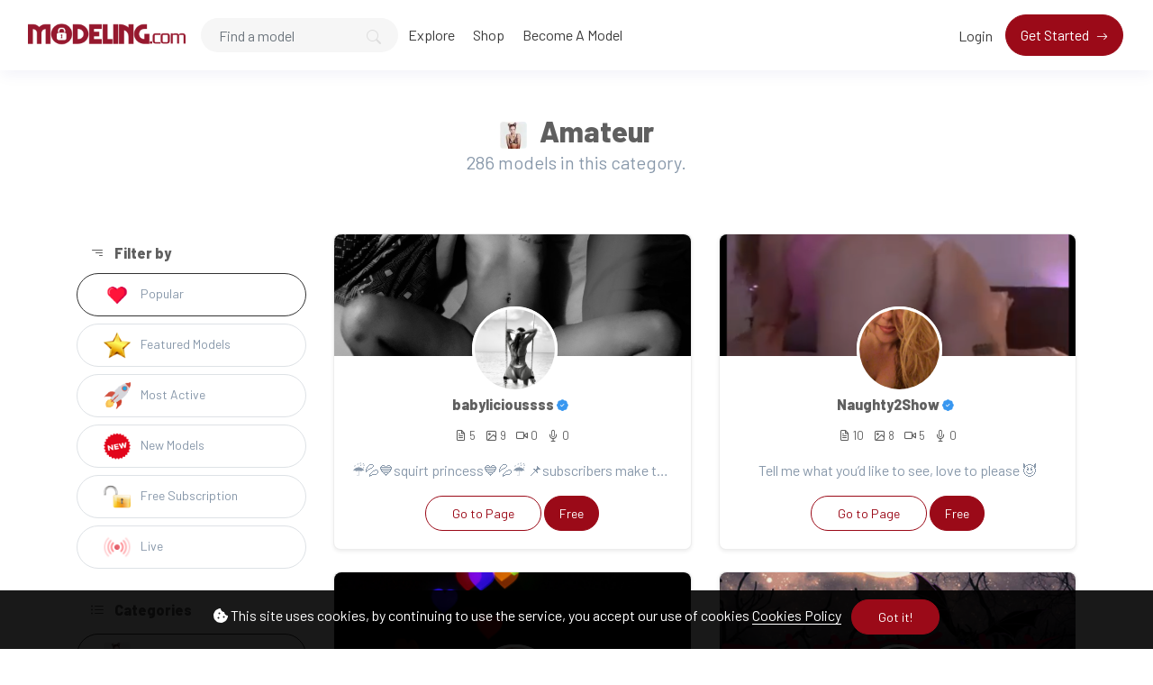

--- FILE ---
content_type: text/html; charset=UTF-8
request_url: https://www.modeling.com/category/amateur
body_size: 17479
content:
<!DOCTYPE html>
<html lang="en">

<head>
  <meta charset="utf-8">
  <meta name="viewport" content="width=device-width, initial-scale=1, shrink-to-fit=no">
  <!-- CSRF Token -->
  <meta name="csrf-token" content="GYcZV3lPkuLDXTLONS2NpNyu4Bon2uMPSz2iCZXR">
  <meta name="description" content="Amateur models fan pages.">
  <meta name="keywords" content="amateur, amateurs,modeling, models, premium content, models make money, content creators make money" />
  <meta name="theme-color" content="#9b0a18">
  <title> Amateur - Modeling.com - Support Your Favorite Models And Content Creators</title>
  <!-- Favicon -->
  <link href="https://www.modeling.com/public/img/favicon.png" rel="icon">

  <link href="https://www.modeling.com/public/css/core.min.css?v=4.5" rel="stylesheet">
<link href="https://www.modeling.com/public/css/feather.css" rel="stylesheet">
<link href="https://www.modeling.com/public/css/bootstrap-icons.css?v=4.5" rel="stylesheet">
<link href="https://www.modeling.com/public/css/icomoon.css" rel="stylesheet">

<link href="https://www.modeling.com/public/css/bootstrap.min.css" rel="stylesheet">

<link href="https://www.modeling.com/public/css/styles.css?v=4.5" rel="stylesheet">
<link href="https://www.modeling.com/public/js/plyr/plyr.css?v=4.5" rel="stylesheet" type="text/css" />


<script type="text/javascript">
// Global variables
  var URL_BASE = "https://www.modeling.com";
  var lang = '';
  var _title = ' Amateur - Modeling.com - Support Your Favorite Models And Content Creators';
  var session_status = "off";
  var totalPosts =  0 ;
  var ReadMore = "View all";
  var copiedSuccess = "Link successfully copied.";
  var copied = "Copied!";
  var copy_link = "Copy link";
  var loading = "Loading...";
  var please_wait = "Please wait...";
  var error_occurred = "Error occurred";
  var error_oops = "Oops...";
  var error_reload_page = "Oops...Error occurred, please reload the page";
  var ok = "Ok";
  var user_count_carousel =  0 ;
  var no_results_found = "No models found.";
  var no_results = "No results";
  var no_one_seen_story_yet =  "No one has seen your story yet!";
  var is_profile = false;
  var error_scrollelement = false;
  var captcha = false;
  var alert_adult = false;
  var error_internet_disconnected = "Your connection has been lost";
  var announcement_cookie = "";
  var resend_code = "Resend code";
  var resending_code = "Resending code...";
  var query = "";
  var sortBy = "";
  var login_continue = "Login to continue";
  var register = "Sign Up";
  var login_with = "Login with";
  var sign_up_with = "Sign up with";
</script>

<style type="text/css">



.bg-gradient {
  background: url('https://www.modeling.com/public/img/bg-gradient.jpg');
  background-size: cover;
}

a.social-share i {color: #797979; font-size: 32px;}
a:hover.social-share { text-decoration: none; }
.btn-whatsapp {color: #50b154 !important;}
.close-inherit {color: inherit !important;}
.btn-twitter { background-color: #1da1f2;  color:#fff !important;}

@media (max-width: 991px) {
  .navbar-user-mobile {
    font-size: 20px;
  }
}
.or {
display:flex;
justify-content:center;
align-items: center;
color:grey;
}

.or:after,
.or:before {
  content: "";
  display: block;
  background: #adb5bd;
  width: 50%;
  height:1px;
  margin: 0 10px;
}

.icon-navbar { font-size: 22px; vertical-align: bottom;  }

.btn, .sa-button-container button {border-radius: 50rem!important;}

.navbar_background_color { background-color: #ffffff !important; }
.link-scroll a.nav-link:not(.btn), .navbar-toggler:not(.text-white) { color: #3a3a3a !important; }

@media (max-width: 991px) {
  .navbar .navbar-collapse, .dd-menu-user, .dropdown-item.balance:hover
  { background-color: #ffffff !important; color: #3a3a3a !important; }
  .navbar-collapse .navbar-toggler span { background-color: #3a3a3a !important; }
  .dropdown-divider { border-top-color: #ffffff !important;}
  }

.footer_background_color { background-color: #ffffff !important; }
.footer_text_color, .link-footer:not(.footer-tiny) { color: #5f5f5f; }


:root {
  --plyr-color-main: #9b0a18;
}
:root {
  --swiper-theme-color: #9b0a18;
}
:root {
  --color-media-wrapper:  #454545 ;
  --color-pulse-media-wrapper:  #373737 ;
}

.plyr--video.plyr--stopped .plyr__controls {display: none;}

@media (min-width: 767px) {
  .login-btn { padding-top: 12px !important;}
}

::selection{ background-color: #9b0a18; color: white; }
::moz-selection{ background-color: #9b0a18; color: white; }
::webkit-selection{ background-color: #9b0a18; color: white; }

body a,
a:hover,
a:focus,
a.page-link,
.btn-outline-primary,
.btn-link {
    color: #9b0a18;
}
.text-primary {
    color: #9b0a18!important;
}

a.text-primary.btnBookmark:hover, a.text-primary.btnBookmark:focus {
  color: #9b0a18!important;
}
.dropdown-menu {
  font-size: 16px !important;
  line-height: normal !important;
  padding: .5rem !important;
}
.dropdown-item {
  border-radius: 5px;
}
.btn-primary:not(:disabled):not(.disabled).active,
.btn-primary:not(:disabled):not(.disabled):active,
.show>.btn-primary.dropdown-toggle,
.btn-primary:hover,
.btn-primary:focus,
.btn-primary:active,
.btn-primary,
.btn-primary.disabled,
.btn-primary:disabled,
.custom-checkbox .custom-control-input:checked ~ .custom-control-label::before,
.page-item.active .page-link,
.page-link:hover,
.owl-theme .owl-dots .owl-dot span,
.owl-theme .owl-dots .owl-dot.active span,
.owl-theme .owl-dots .owl-dot:hover span
 {
    background-color: #9b0a18;
    border-color: #9b0a18;
}
.bg-primary,
.dropdown-item:focus,
.dropdown-item:hover,
.dropdown-item.active,
.dropdown-item:active,
.tooltip-inner,
.custom-range::-webkit-slider-thumb,
.custom-range::-webkit-slider-thumb:active {
    background-color: #9b0a18!important;
}

.custom-range::-moz-range-thumb:active,
.custom-range::-ms-thumb:active {
  background-color: #9b0a18!important;
}

.custom-checkbox .custom-control-input:indeterminate ~ .custom-control-label::before,
.custom-control-input:focus:not(:checked) ~ .custom-control-label::before,
.btn-outline-primary {
  border-color: #9b0a18;
}
.custom-control-input:not(:disabled):active~.custom-control-label::before,
.custom-control-input:checked~.custom-control-label::before,
.btn-outline-primary:hover,
.btn-outline-primary:focus,
.btn-outline-primary:not(:disabled):not(.disabled):active,
.list-group-item.active,
.btn-outline-primary:not(:disabled):not(.disabled).active,
.badge-primary {
    color: #fff;
    background-color: #9b0a18;
    border-color: #9b0a18;
}
.popover .arrow::before { border-top-color: rgba(0,0,0,.35) !important; }
.bs-tooltip-bottom .arrow::before {
  border-bottom-color: #9b0a18!important;
}
.arrow::before {
  border-top-color: #9b0a18!important;
}
.nav-profile li.active {
  border-bottom: 3px solid #9b0a18 !important;
}
.button-avatar-upload {left: 0;}
input[type='file'] {overflow: hidden;}
.badge-free { top: 10px; right: 10px; background: rgb(0 0 0 / 65%); color: #fff; font-size: 12px;}

.btn-facebook, .btn-twitter, .btn-google {position: relative;}
.btn-facebook i, .btn-twitter i  {
  position: absolute;
    left: 10px;
    bottom: 14px;
    width: 36px;
}

.btn-google img  {
  position: absolute;
    left: 18px;
    bottom: 12px;
    width: 18px;
}

.button-search {top: 0;}

@media (min-width: 768px) {
  .pace {display:none !important;}
}

@media (min-width: 992px) {
  .menuMobile {display:none !important;}
}

.pace{-webkit-pointer-events:none;pointer-events:none;-webkit-user-select:none;-moz-user-select:none;user-select:none}
.pace-inactive{display:none}
.pace .pace-progress{background:#9b0a18;position:fixed;z-index:2000;top:0;right:100%;width:100%;height:3px}

.menuMobile {
  position: fixed;
  bottom: 0;
  left: 0;
  z-index: 1040;
  
}
.btn-mobile {border-radius: 25px;
  }
.btn-mobile:hover {
    background-color: rgb(243 243 243 / 26%);
    text-decoration: none !important;
    -webkit-transition: all 200ms linear;
    -moz-transition: all 200ms linear;
    -o-transition: all 200ms linear;
    -ms-transition: all 200ms linear;
    transition: all 200ms linear;
}

@media (max-width: 991px) {
  .navbar .navbar-collapse {
    width: 300px !important;
    box-shadow: 5px 0px 8px #000;
  }

  .card-profile {width: 100% !important; text-align: center;}
  .section-msg {padding: 0 !important;}
  .text-center-sm { text-align: center !important;}

  #navbarUserHome { position: initial !important;}

  .notify {
    top: 5px !important;
    right: 5px !important;
  }

  }
.sidebar-overlay #mobileMenuOverlay {
    position: fixed;
    width: 100%;
    height: 100%;
    background: rgba(0, 0, 0, 0.8);
    z-index: 101;
    -webkit-transition: all .9s;
    -moz-transition: all .8s;
    -ms-transition: all .8s;
    -o-transition: all .8s;
    transition: all .8s;
    transition-delay: .35s;
    left: 0;
}
.noti_notifications, .noti_msg {display: none;}

.link-menu-mobile {border-radius: 6px;}
.link-menu-mobile:hover:not(.balance) {
  background: rgb(242 242 242 / 40%);
}
a.link-border {text-decoration: none;}
@media (max-width: 479px) {
  .card-border-0 {
    border-right: 0 !important;
    border-left: 0 !important;
    border-radius: 0 !important;
  }
  .card.rounded-large {
    border-radius: 0 !important;
  }
  .wrap-post {padding: 0 !important;}
}

@media (min-width: 576px) {
  .modal-login {
      max-width: 415px;
  }
}
.toggleComments { cursor: pointer;}
.blocked {left: 0; top: 0;}
.card-settings > .list-group-flush>.list-group-item {border-width: 0 0 0px !important;}
.btn-active-hover {background-color: #f3f3f3;}

/* Chrome, Safari, Edge, Opera */
input::-webkit-outer-spin-button,
input::-webkit-inner-spin-button {
  -webkit-appearance: none;
  margin: 0;
}

/* Firefox */
input[type=number] {
  -moz-appearance: textfield;
}
.container-msg {position: relative; overflow: auto; overflow-x: hidden; flex: 2; -webkit-box-flex: 2;}
.section-msg {
    display: -webkit-box;
    display: -ms-flexbox;
    display: flex;
    -webkit-box-flex: 1;
    -ms-flex-positive: 1;
    flex-grow: 1;
    -webkit-box-orient: vertical;
    -webkit-box-direction: normal;
    -ms-flex-flow: column;
    flex-flow: column;
    min-width: 0;
    width: 100%;
}
.container-media-msg {max-width: 100%;max-height: 100%;}
.container-media-img {max-width: 100%;}
.rounded-top-right-0 {border-top-right-radius: 0 !important;}
.rounded-top-left-0{border-top-left-radius: 0 !important;}
.custom-rounded {border-radius: 10px;}
.card-profile {width: 75%;}
.fancybox-button {background: none !important;}
.modal-open .modal,
.sweet-overlay {
  backdrop-filter: blur(10px);
  -webkit-backdrop-filter: blur(10px);
}
.pulse-btn:active > i,
.pulse-btn:active > svg {
  animation-duration: 600ms;
  animation-name: pulse-animation;
  animation-timing-function: ease-in;
  -webkit-transition: all .1s;
    transition: all .1s;
}
@keyframes  pulse-animation{
  0% { transform:scale(1.2); }
  100% { transform:scale(0); }
}
.post-image {
  max-height: 600px;
  object-fit: cover;
  object-position: 100% center;
}
@media (max-width: 600px) {
  .post-image {
      max-height: 90vw;
  }
}
.swiper-container {
  width: 100%;
}
.font-14 {
  font-size: 14px;
}
.card-user-profile {
  border-radius: .50rem!important;
}
.card-user-profile > .card-cover {
  border-top-left-radius: .50rem!important;
  border-top-right-radius: .50rem!important;
}
.btn-arrow-expand[aria-expanded='true'] > i.fa-chevron-down:before {
    transform: rotate(180deg);
    content: "\f077";
}

.btn-menu-expand[aria-expanded='true'] > i.fa-bars:before {
    content: "\f00d";
}
.wrapper-msg-right {
  float: initial;
  margin-right: auto;
  max-width: 500px;
}
.wrapper-msg-left {
  float: initial;
  margin-left: auto;
  max-width: 500px;
}
.post-img-grid {
  position: absolute;
  display: block;
  left: 0;
  right: 0;
  top: 0;
  bottom: 0;
  width: 100%;
  height: 100%;
  opacity: 0;
}
@keyframes  placeHolderShimmer {
  0% {
    background-position: -150px 0;
  }
  100% {
    background-position: 150px 0;
  }
}
.media-wrapper {
  background-color: var(--color-media-wrapper);
  animation-name: pulse;
  animation-duration: 2s;
  animation-iteration-count: infinite;
  position: relative;
}

@keyframes  pulse {
  0% {
    background-color: var(--color-media-wrapper);
  }
  50% {
    background-color: var(--color-pulse-media-wrapper);
  }
  100 {
    background-color: var(--color-media-wrapper);
  }
}
/* ----- MEDIA GRID 1 ------- */
.media-grid-1 .media-wrapper {
  position: relative;
  padding-top: 60%;
  width: 100%;
  overflow: hidden;
  background-size: cover;
  background-position: center;
  cursor: pointer;
  border-radius: 6px;
  -webkit-border-radius: 6px;
  -o-border-radius: 6px;
  -ms-border-radius: 6px;
  display: block;
}

/* ----- MEDIA GRID 2 ------- */
.media-grid-2 {
  position: relative;
  width: 100%;
  display: flex;
  display: -webkit-flex;
}

.media-grid-2 .media-wrapper {
  position: relative;
  padding-top: 45%;
  width: 50%;
  overflow: hidden;
  background-size: cover;
  background-position: center;
  cursor: pointer;
}
.media-grid-2 .media-wrapper:nth-child(1),
.media-grid-3 .media-wrapper:nth-child(1) {
  border-bottom-left-radius: 6px;
  -webkit-border-bottom-left-radius: 6px;
  -o-border-bottom-left-radius: 6px;
  -ms-border-bottom-left-radius: 6px;
  border-top-left-radius: 6px;
  -webkit-border-top-left-radius: 6px;
  -o-border-top-left-radius: 6px;
  -ms-border-top-left-radius: 6px;
}

.media-grid-2 .media-wrapper:nth-child(2) {
  border-bottom-right-radius: 6px;
  -webkit-border-bottom-right-radius: 6px;
  -o-border-bottom-right-radius: 6px;
  -ms-border-bottom-right-radius: 6px;
  border-top-right-radius: 6px;
  -webkit-border-top-right-radius: 6px;
  -o-border-top-right-radius: 6px;
  -ms-border-top-right-radius: 6px;
}

.media-grid-2 .media-wrapper:nth-child(2) {
  margin-left: 3px;
}
.media-grid-1,
.media-grid-3,
.media-grid-4,
.media-grid-5 {
  position: relative;
  width: 100%;
  display: table;
  overflow: hidden;
}
/* ----- MEDIA GRID 3 ------- */
.media-grid-3 .media-wrapper:nth-child(1) {
  position: relative;
  padding-top: 70.6%;
  width: calc(50% / 1 - 0px);
  overflow: hidden;
  background-size: cover;
  background-position: center;
  cursor: pointer;
  float: left;
}
.media-grid-3 .media-wrapper:nth-child(2) {
  position: relative;
  padding-top: 35%;
  width: calc(100% / 2 - 3px);
  overflow: hidden;
  background-size: cover;
  background-position: center;
  cursor: pointer;
  float: left;
  margin-left: 3px;
  margin-bottom: 3px;
  border-top-right-radius: 6px;
  -webkit-border-top-right-radius: 6px;
  -o-border-top-right-radius: 6px;
  -ms-border-top-right-radius: 6px;
}
.media-grid-3 .media-wrapper:nth-child(3) {
  position: relative;
  padding-top: 35%;
  width: calc(100% / 2 - 3px);
  overflow: hidden;
  background-size: cover;
  background-position: center;
  cursor: pointer;
  float: left;
  margin-left: 3px;
  border-bottom-right-radius: 6px;
  -webkit-border-bottom-right-radius: 6px;
  -o-border-bottom-right-radius: 6px;
  -ms-border-bottom-right-radius: 6px;
}

/* ----- MEDIA GRID 4/5 OR MORE ------- */
.media-grid-4 .media-wrapper:nth-child(1) {
  position: relative;
  padding-top: 50%;
  width: calc(100% / 1 - 0px);
  overflow: hidden;
  background-size: cover;
  background-position: center;
  cursor: pointer;
  float: left;
  margin-bottom: 3px;
  border-top-right-radius: 6px;
  -webkit-border-top-right-radius: 6px;
  -o-border-top-right-radius: 6px;
  -ms-border-top-right-radius: 6px;
  border-top-left-radius: 6px;
  -webkit-border-top-left-radius: 6px;
  -o-border-top-left-radius: 6px;
  -ms-border-top-left-radius: 6px;
}
.media-grid-5 .media-wrapper:nth-child(1) {
  position: relative;
  padding-top: 45%;
  width: calc(100% / 2 - 3px);
  float: left;
  overflow: hidden;
  background-size: cover;
  background-position: center;
  cursor: pointer;
  margin-bottom: 3px;
  margin-right: 3px;
}
.media-grid-5 .media-wrapper:nth-child(2) {
  position: relative;
  padding-top: 45%;
  width: calc(100% / 2 - 0px);
  float: left;
  overflow: hidden;
  background-size: cover;
  background-position: center;
  cursor: pointer;
  margin-bottom: 3px;

}
.media-grid-4 .media-wrapper:nth-child(2),
.media-grid-5 .media-wrapper:nth-child(3) {
  position: relative;
  padding-top: 30.3%;
  width: calc(100% / 3 - 0px);
  overflow: hidden;
  background-size: cover;
  background-position: center;
  cursor: pointer;
  float: left;
  border-bottom-left-radius: 6px;
  -webkit-border-bottom-left-radius: 6px;
  -o-border-bottom-left-radius: 6px;
  -ms-border-bottom-left-radius: 6px;
}
.media-grid-4 .media-wrapper:nth-child(3),
.media-grid-5 .media-wrapper:nth-child(4) {
  position: relative;
  padding-top: 30.3%;
  width: calc(100% / 3 - 3px);
  overflow: hidden;
  background-size: cover;
  background-position: center;
  cursor: pointer;
  float: left;
  margin-left: 3px;
}
.media-grid-4 .media-wrapper:nth-child(4),
.media-grid-5 .media-wrapper:nth-child(5) {
  position: relative;
  padding-top: 30.3%;
  width: calc(100% / 3 - 3px);
  overflow: hidden;
  background-size: cover;
  background-position: center;
  cursor: pointer;
  float: left;
  margin-left: 3px;
  border-bottom-right-radius: 6px;
  -webkit-border-bottom-right-radius: 6px;
  -o-border-bottom-right-radius: 6px;
  -ms-border-bottom-right-radius: 6px;
}
.media-grid-4 .media-wrapper:nth-child(1),
.media-grid-4 .media-wrapper:nth-child(2),
.media-grid-4 .media-wrapper:nth-child(3),
.media-grid-4 .media-wrapper:nth-child(4) > img,
.media-grid-4 .media-wrapper:nth-child(5) > img {
  z-index: 2;
}
.wrapper-media-music {
    width: 100%;
    max-width: 500px;
    height: auto;
    border: 1px solid #DDD;
    border-radius: 6px;
}
.progress-upload-cover {
  background-color: #9b0a18 !important;
}
.more-media {
  display: block;
  background: rgba(0,0,0,.3);
  position: absolute;
  top: 0;
  left: 0;
  width: 100%;
  height: 100%;
  z-index: 9;
}
.more-media h2 {
  line-height: 1.8;
  text-align: center;
  position: absolute;
  left: 0;
  width: 100%;
  top: 50%;
  margin-top: -30px;
  color: #fff;
  z-index: 5;
}
.container-post-media {
  position: relative;
  width: 100%;
  display: flex;
  display: -webkit-flex;
  overflow: hidden;
}
.button-play {
  cursor: pointer;
  margin: auto auto;
  width: 48px;
  height: 48px;
  position: absolute;
  top: 0;
  bottom: 0;
  left: 0;
  right: 0;
  z-index: 3;
  font-size: 28px;
  line-height: 48px;
  background-color: #9b0a18!important;
  border-radius: 100%;
  text-align: center;
  opacity: 0.9;
}
.wrapper-msg-inbox {
  overflow: auto;
  overflow-x: hidden;
}
@media (max-width: 991px) {
  .wrapper-msg-inbox {
    padding-top: 78px !important;
    padding-bottom: 60px !important;
  }
}
.wrapper-msg-inbox::-webkit-scrollbar {
    width: 5px;
    height: 8px;
    -webkit-transition: all 0.2s ease;
  	        transition: all 0.2s ease;
}
.wrapper-msg-inbox::-webkit-scrollbar-track {
    background-color:  #ebebeb ;
    border-radius: 6px;
}
.wrapper-msg-inbox::-webkit-scrollbar-thumb {
    background-color: #ccc;
    border-radius: 6px;
}
.wrapper-msg-inbox {
  scrollbar-color: #ccc  #ebebeb ;
  scrollbar-width: 5px;
}
.msg-inbox {
  border: 0;
}
@media (min-width: 1280px) {
  .container-lg-3 {
    max-width: 1300px;
  }
}
.menu-left-home li > a {
  padding: 5px 12px;
  display: block;
  font-size: 19px;
  text-decoration: none;
  margin-bottom: 8px;
  border-radius: 20px;
  color: #8a96a3;
  -webkit-transition: all 200ms linear;
  -moz-transition: all 200ms linear;
  -o-transition: all 200ms linear;
  -ms-transition: all 200ms linear;
  transition: all 200ms linear;
}
.menu-left-home li > a:hover,
.menu-left-home li > a.active {
  background-color: #9b0a18;
  color: white;
}
.sticky-top {
    top: 90px;
}
.btn-category {
  width: 100%;
  text-align: left;
}
.category-filter {
  padding: 10px 15px;
  display: block;
  font-weight: bold;
}
.text-red {
  color: #F00;
}
.text-orange {
  color: #ff3507;
}
.img-vertical-lg {
  padding-top: 80% !important;
  max-width: 300px;
}
.wrapper-msg-left .img-vertical-lg {
  float:right;
}
.wrapper-msg-right .img-vertical-lg {
  float:left;
}
.button-white-sm {
  padding: 4px 15px;
  border: 1px solid #ccc;
  border-radius: 20px;
  text-align: center;
  font-size: 14px;
  color:  #333 ;
  display: inline-block;
  vertical-align: middle;
}
a:hover.button-white-sm {
  text-decoration: none;
  border-color: #9b0a18;
  background-color: #9b0a18;
  color: white;
  -webkit-transition: all 200ms linear;
  -moz-transition: all 200ms linear;
  -o-transition: all 200ms linear;
  -ms-transition: all 200ms linear;
  transition: all 200ms linear;
}
.msg-inbox .active .verified {
  color: #FFF !important;
}
select[multiple] {
  visibility: hidden;
}
.select2-container
.select2-selection--multiple {
  min-height: 47px !important;
}

.select2-container--default
.select2-selection--multiple {
  border-left-width: 0 !important;
  border-bottom-left-radius: 0 !important;
  border-top-left-radius: 0 !important;

  background-color:  #fff !important ;
  border-color:  #cad1d7 !important ;
}

.select2-hidden-accessible {
  position: absolute !important;
}
.select2-container--default
.select2-selection--multiple
.select2-selection__choice {
  background-color: var(--plyr-color-main) !important;
  border: 1px solid var(--plyr-color-main) !important;
  color: #fff !important;
  padding: 4px 10px !important;
}
.select2-results__option {
  color: #333;
}
.select2-container
.select2-search--inline
.select2-search__field {
  margin-top: 10px !important;
}
.announcements a {
  text-decoration: none;
  border-bottom: 1px solid;
  color: #fff;
}
.unread-chat {
  background-color: #f8f9fa;
}
.glightbox-open {
	height: auto !important;
}
.txt-black {color: #241e12;}
.p-bottom-8 {padding-bottom: 8px;}
.pinned-post {border-color:#9b0a18 !important;}
.post-pending {
  border-color:#ff9800 !important;
}
.table-striped tbody tr:nth-of-type(odd) {background-color: rgba(0,0,0,.03);}


@media (max-width: 991px) {
  .w-100-mobile {
    width: 100% !important;
  }
}
.button-like-live {
  font-size: 25px;
}
@media (max-width: 767px) {

  .wrapper-live-chat  {
    background-color: transparent !important;
    position: absolute !important;
    padding: 0 !important;
    z-index: 200 !important;
    max-height: 250px !important;
    bottom: 0;
    left: 0;
    -webkit-mask-image: linear-gradient(transparent 0%, rgba(50, 50, 50, 1.0) 20%);
  }
  .wrapper-live-chat > .card,
  #commentLive {
    background-color: transparent !important;
    color: #FFF;
  }
  .titleChat {
    display: none !important;
  }
  #allComments {
    padding-top: 20px !important;
  }
  .live-blocked {
    background-color: rgba(255, 255, 255, 0.1) !important;
  }
  li.chatlist {
    color: #FFF !important;
    font-size: 14px;
    text-shadow: 0 1px 2px #000;
  }
  .wrapper-live-chat .content {
    padding-bottom: 0 !important;
    padding-top: 0 !important;
  }
  .wrapper-live-chat .card-footer {
    border: 0 !important;
  }
  .buttons-live {
    color: #FFF !important;
  }
  .buttons-live:hover {
    background-color: transparent !important;
  }
  #commentLive::placeholder {
    color: #FFF !important;
    opacity: 1;
  }
  #commentLive::-moz-placeholder {
    color: #FFF !important;
    opacity: 1;
  }
  #commentLive::-ms-input-placeholder {
    color: #FFF !important;
    opacity: 1;
  }
  #commentLive:-ms-input-placeholder {
    color: #FFF !important;
    opacity: 1;
  }
  #commentLive::-webkit-input-placeholder {
    color: #FFF !important;
    opacity: 1;
  }
  input#commentLive {
    border: 1px solid #FFF !important;
    border-radius: 60px;
  }
  .offline-live { display: none;}
}/* End max-width 767 */

.tipped-live {
  font-size: 14px;
  text-shadow: 0 1px 4px #4b4b4b;
}
.live_offline::before {
  top: 0;
  left: 0;
  right: 0;
  bottom: 0;
  backdrop-filter: blur(15px);
  -webkit-backdrop-filter: blur(15px);
  content: "";
  z-index: 1;
  position: absolute;
}
.live_offline::after {
  top: 0;
  left: 0;
  right: 0;
  bottom: 0;
  content: "";
  z-index: 1;
  position: absolute;
  background-color: rgba(50, 50, 50, 0.8);
}
.text-content-live {
  position: relative;
  color: #FFF;
  z-index: 2 !important;
}
#full-screen-video {
  position: relative;
  width: 100%;
  height: 100%;
}
.liveContainer {
  background-color: #000;
}
.live-top-menu {
  width: 100%;
  padding: 1rem!important;
  position: absolute;
  top: 0;
  right: 0;
  z-index: 200;
}
@keyframes  pulse-live {
  0% {
    background-color: #ff0000;
  }
  50% {
    background-color: #ff0000b0;
  }
  100 {
    background-color: #ff0000;
  }
}
.live {
  color: #fff;
  border-color: #ff0000;
  background-color: #ff0000;
  padding: 5px 15px;
  border-radius: 4px;
  display: inline-block;
  vertical-align: text-top;
  font-weight: bold;
  animation-name: pulse-live;
  animation-duration: 2s;
  animation-iteration-count: infinite;
}
.live-views {
  color: #fff;
  border-color: #000000;
  background-color: #0000007a;
  padding: 5px 15px;
  border-radius: 4px;
  display: inline-block;
  vertical-align: text-top;
  font-weight: bold;
}
.close-live,
.exit-live,
.live-options {
  color: #FFF;
  font-size: 22px;
  vertical-align: bottom;
  cursor: pointer;
}
.text-shadow-sm {
  text-shadow: 0 1px 0px #000;
}
.div-flex {
  flex: 1 1 auto;
  position: relative;
  min-height: 12px;
}
.chat-msg {
  flex: 1 1 auto;
  display: flex;
  flex-direction: column;
}
.menu-options-live a {
  cursor: pointer;
}
.avatar-wrap-live {
  width: 150px;
  height: 150px;
  border-radius: 50%;
  margin: 0 auto;
  background-color: #FFF;
  margin-bottom: 15px;
}
.video-poster-html {
  position:absolute;
  right: 0;
  top: 0;
  min-width: 100%;
  max-width: 100%;
  height: 100%;
  width: auto;
  z-index: 2;
  margin: 0 auto;
  object-fit: cover;
}
.wrapper-live {
  position: relative;
  max-width: 100px;
  margin: auto;
}
@keyframes  pulseLive {
  0% {
    opacity: 0.1;
    transform: scale(1.05);
  }
  50% {
    opacity: 1;
    transform: scale(1.15);
  }
  100% {
    opacity: 0.1;
    transform: scale(1.3);
  }
}
.live-pulse {
  top: 0;
  left: 0;
  right: 0;
  bottom: 0;
  position: absolute;
  border: 3px solid #ff0000;
  z-index: 1;
  border-radius: 50%;
}
.live-pulse::after,
.live-pulse::before {
  width: 100%;
  border: 2px solid #ff0000 !important;
  height: 100%;
  content: "";
  display: block;
  z-index: 2;
  position: absolute;
  border-radius: 50%;
  animation-name: pulseLive;
  animation-duration: 1.6s;
  animation-iteration-count: infinite;
  animation-timing-function: ease-in-out;
}
.live-pulse::after {
  animation-delay: .5s;
}
.live-span {
  width: 39px;
  left: 0;
  right: 0;
  bottom: -10px;
  height: 17px;
  border-radius: 3px;
  text-transform: uppercase;
  justify-content: center;
  background-color: #ff0000;
  margin: auto;
  display: flex;
  z-index: 2;
  position: absolute;
  font-size: 8px;
  text-align: center;
  align-items: center;
  font-weight: 900;
  color: #FFF;
}
.button-like-live .bi-heart-fill {
  color: #F00 !important;
}
.avatar-live {
  border: 2px solid #f00;
}
.liveLink {cursor: pointer;}
.icon-wrap {
  position: absolute;
  top: -30px;
  right: 10px;
  z-index: 0;
  font-size: 115px;
  color: rgba(0,0,0,0.10);
  transform: rotate(20deg);
}
.inner-wrap {
  position: relative;
  z-index: 1;
}
.fee-wrap {
  padding: 5px 10px;
  border: 1px dashed #ccc;
  border-radius: 6px;
}
.btn-arrow-expand-bi[aria-expanded='true'] .bi-chevron-down::before {
  transform: rotate(180deg);
}
.transition-icon::before {
  -moz-transition: all 0.3s ease;
  -webkit-transition: all 0.3s ease;
  transition: all 0.3s ease;
}
.limitLiveStreaming {
  position: absolute;
  top: 45px;
  left: 65px;
}
.subscriptionDiscount {
  font-size: 14px;
  padding: 2px 20px;
  border: 1px dashed;
  border-radius: 50px;
  margin-top: 5px;
  margin-bottom: 5px;
  display: inline-block;
}
.border-dashed-radius {
  border: 1px dashed #a7a7a7;
  border-radius: 10px;
}
.list-taxes:last-child {
  border-bottom: 0 !important;
  border-radius: inherit;
}
.search-bar {
  border-radius: 60px;
  padding: 12px 20px !important;
  height: 40px !important;
  background-color: #f6f6f6;
  border: 1px solid transparent !important;
}
.search-bar:focus {
  border: 1px solid #ced4da !important;
  -moz-transition: all 0.3s ease;
  -webkit-transition: all 0.3s ease;
  transition: all 0.3s ease;
}

.count-previews {
  position: absolute;
  right: 10px;
  top: 10px;
  padding: 8px 6px;
  background: #0000009e;
  border-radius: 6px;
  color: #fff;
  font-size: 12px;
}
a.link-shop,
a.choose-type-sale {
  color: inherit;
  text-decoration: none;
}
a:hover.choose-type-sale {
  border-color: #9b0a18;
}
.text-truncate-2 {
  word-wrap: break-word;
  -webkit-line-clamp: 2;
  -webkit-box-orient: vertical;
  white-space: pre-wrap;
  white-space: -moz-pre-wrap;
  white-space: -pre-wrap;
  white-space: -o-pre-wrap;
  word-break: break-word;
  text-align: left;
  display: -webkit-box;
  line-height: normal;
  height: auto;
  overflow: hidden;
  text-overflow: ellipsis;
}
.price-shop {
  position: absolute;
  right: 10px;
  bottom: 10px;
  padding: 8px 6px;
  background: #9b0a18;
  border-radius: 6px;
  color: #fff;
  font-size: 18px;
  font-weight: bold;
}
.rounded-large {
  border-radius: 15px!important;
}
.shadow-large {
    box-shadow: 0 8px 30px rgba(0,0,0,.05)!important;
}
.buttons-mobile-nav {
  position: absolute;
  right: 10px;
  top: 10px;
}
.btn-mobile-nav {
  }
.btn-mobile-nav:hover {
  text-decoration: none !important;
}

.modal-content,
.modal-content > .modal-body > .card {
  border-radius: 0.8rem;
}

.btn-arrow::after {
    font-family: "bootstrap-icons";
    display: inline-block;
    padding-left: 5px;
    content: "\f138";
    transition: transform 0.3s ease-out;
    vertical-align: middle;

}
.btn-arrow-sm::after {
  font-size: 13px;
}
.btn-arrow:hover::after {
    transform: translateX(4px);
}
.btn-search {
    color: #c3c3c3;
    background: none;
    position: absolute;
    left: 0;
    outline: none;
    border: none;
    width: 50px;
    text-align: center;
    bottom: 20%;
}
.custom-select {
    white-space: nowrap;
    text-overflow: ellipsis;
    overflow: hidden;
}
.ui-widget-content {
  padding: 10px;
  border: 0 !important;
  border-bottom-left-radius: 6px;
  border-bottom-right-radius: 6px;
  box-shadow: rgb(101 119 134 / 20%) 0px 0px 15px, rgb(101 119 134 / 15%) 0px 0px 3px 1px;
}
.ui-state-active,
.ui-widget-content
.ui-state-active {
    width: 100%;
    display: block;
    border: 0 !important; 
    background: #efefef;
    color: #333;
    text-decoration: none;
    margin: 0;
    border-radius: 6px;
  }
.ui-menu .ui-menu-item-wrapper {
  width: 100%;
  display: block;
}
.ui-menu.ui-menu-item:not(:last-child) {
  margin-bottom: 10px;
}
.ui-widget {
  font-size: 15px;
}
.btn-sm-custom {
  font-size: .875rem;
  line-height: 1.5;
  padding: 0.25rem 0.5rem;
}
.dropdown-item {
  padding: 0.3rem 1.5rem;
}
.triggerEmoji {
  font-size: 20px;
  position: absolute;
  right: 0;
  top: 40%;
  cursor: pointer;
}
.triggerEmojiPost {
  font-size: 20px;
  position: absolute;
  right: 0;
  top: 0px;
  cursor: pointer;
}
.emoji {
  font-size: 26px;
  line-height: 32px;
  padding: 5px 8px;
  display: block;
  cursor: pointer;
  margin-bottom: 2px;
}
.dropdown-emoji {
  width: 350px;
  max-width: 350px;
  max-height: 300px;
  overflow: auto scroll;
}
.type-item {
  position: absolute;
  top: 10px;
  left: 10px;
  z-index: 2;
  background-color: #0000008c;
  font-size: 13px;
  color: #fff;
}
.font-13 {
  font-size: 13px;
}

.custom-scrollbar::-webkit-scrollbar {
    width: 5px;
    height: 8px;
    -webkit-transition: all 0.2s ease;
  	        transition: all 0.2s ease;
}
.custom-scrollbar::-webkit-scrollbar-track {
    background-color:  #ebebeb ;
    border-radius: 6px;
}
.custom-scrollbar::-webkit-scrollbar-thumb {
    background-color: #ccc;
    border-radius: 6px;
}
.custom-scrollbar {
  scrollbar-color: #ccc  #ebebeb ;
  scrollbar-width: 5px;
}
.icon--dashboard {
    color: rgb(0 0 0 / 2%) !important;
    transform: none !important;
}
.text-revenue {
  position: relative;
  z-index: 10;
}
.quality-video {
  padding: 2px 4px;
  background-color: #fff;
  color: #000;
  border-radius: 3px;
  margin: 0 5px;
  font-weight: bold;
}
.line-replies {
  align-items: stretch;
  border: 0;
  border-bottom: 1px solid #9b0a18;
  box-sizing: border-box;
  display: inline-block;
  flex-direction: column;
  flex-shrink: 0;
  font: inherit;
  font-size: 100%;
  height: 0;
  margin: 0;
  margin-right: 16px;
  padding: 0;
  position: relative;
  vertical-align: middle;
  width: 24px;
}
.mr-14px {
    margin-right: 14px;
}
.dot-item:not(:last-child):after {
   font-family: "bootstrap-icons";
    content: "\F309";
    margin-left: 6px;
    color: inherit;
    vertical-align: middle;
}
.add-story {
  max-height: 160px;
  max-width: 110px;
  width: 25vw;
  border-radius: 5px;
  display: inline-block;
  margin: 0 6px;
  vertical-align: top;
}
.item-add-story {
  text-decoration: none;
  text-align: left;
  color: #fff;
  position: relative;
  max-height: 160px;
  display: block;
}
.add-story-preview {
  display: block;
  box-sizing: border-box;
  font-size: 0;
  max-height: 160px;
  height: 48vw;
  overflow: hidden;
  transition: transform .2s;
}
.add-story-preview img {
  display: block;
  box-sizing: border-box;
  height: 100%;
  width: 100%;
  background-size: cover;
  background-position: 50%;
  object-fit: cover;
  border-radius: 5px;
  position: absolute;
}
.item-add-story > .info {
  top: auto;
  height: auto;
  box-sizing: border-box;
  position: absolute;
  left: 0;
  right: 0;
  bottom: 0;
  padding: 6px;
  font-weight: 700;
  font-size: 12px;
  text-shadow: 1px 1px 1px rgb(0 0 0 / 35%), 1px 0 1px rgb(0 0 0 / 35%);
  display: inline-block;
  margin-top: 0.5em;
  line-height: 1.2em;
  width: 100%;
  overflow: hidden;
  text-overflow: ellipsis;
  border-bottom-left-radius: 5px;
  border-bottom-right-radius: 5px;
  z-index: 10;
}
.item-add-story > .info > .name {
  font-weight: 500;
}
.delete-history {
  position: absolute;
  top: 5px;
  right: 5px;
  padding: 2px 6px;
  background-color: #00000096!important;
  color: #fff;
  z-index: 2;
  border-radius: 6px;
  z-index: 10;
}
.bg-dark-transparent {
  background-color: #00000096!important;
}
.storyBackgrounds, .fontColor {
  width: 30px;
  height: 30px;
  object-fit: cover;
  border-radius: 50px;
  cursor: pointer;
  display: inline-block;
}
.storyBackgrounds.active,
.storyBg:first-child,
.fontColor.active {
  border: 1px solid #fff;
  box-shadow: 0 0 0 3px #9b0a18;
}
.fontColor-white {background-color: #fff;}
.fontColor-black {background-color: #000;}
.bg-current {
  border-radius: 10px;
  height: 700px;
}
.bg-inside {
  position: relative;
  overflow: auto;
  overflow-x: hidden;
  flex: 2;
  -webkit-box-flex: 2;
  border-radius: 10px;
  max-width: 400px;
  height: 650px;
}
.text-story {
  font-size: 24px;
  font-family: Arial;
  word-break: break-word;
  font-weight: bold;
  color: #fff;
}
.modalStoryViews {
  max-height: 400px;
}
.modal-text-story {
  color: #fff;
  position: absolute;
  top: 50%;
  left: 50%;
  z-index: 100;
  transform: translate(-50%, -50%);
  font-size: 24px;
  font-family: Arial;
  word-break: break-word;
  white-space: break-spaces;
  font-weight: bold;
  width: 45vh;
  text-align: center;
}
.text-story-preview {
    color: #fff;
    position: absolute;
    top: 50%;
    left: 50%;
    z-index: 100;
    transform: translate(-50%, -50%);
    font-size: 5px;
    font-family: Arial;
    word-break: break-word;
    white-space: break-spaces;
    font-weight: bold;
    width: 10vh;
    text-align: center;
}
.profilePhoto, .info>.name {cursor: pointer;}
.profilePhoto {border-radius: 50%;}
.bg-black {background-color: #18191a!important;}
.border-2 {border: 2px solid #fff!important;}
.verified-story:after {
  font-family: "bootstrap-icons";
  display: inline-block;
  padding-left: 5px;
  content: "\F4B6";
  vertical-align: middle;
}
</style>

      <!-- Web Application Manifest -->
<link rel="manifest" href="https://www.modeling.com/manifest.json">
<!-- Add to homescreen for Chrome on Android -->
<meta name="mobile-web-app-capable" content="yes">
<meta name="application-name" content="Modeling">

<!-- Add to homescreen for Safari on iOS -->
<meta name="apple-mobile-web-app-capable" content="yes">
<meta name="apple-mobile-web-app-status-bar-style" content="black">
<meta name="apple-mobile-web-app-title" content="Modeling">
<link rel="apple-touch-icon" href="public/images/icons/9ba89cdd3c0fe8be6353673db84700bc.png">


<link href="public/images/icons/splash-640x1136.png" media="(device-width: 320px) and (device-height: 568px) and (-webkit-device-pixel-ratio: 2)" rel="apple-touch-startup-image" />
<link href="public/images/icons/splash-750x1334.png" media="(device-width: 375px) and (device-height: 667px) and (-webkit-device-pixel-ratio: 2)" rel="apple-touch-startup-image" />
<link href="public/images/icons/splash-828x1792.png" media="(device-width: 414px) and (device-height: 896px) and (-webkit-device-pixel-ratio: 2)" rel="apple-touch-startup-image" />
<link href="public/images/icons/splash-1242x2208.png" media="(device-width: 621px) and (device-height: 1104px) and (-webkit-device-pixel-ratio: 3)" rel="apple-touch-startup-image" />
<link href="public/images/icons/splash-1242x2688.png" media="(device-width: 414px) and (device-height: 896px) and (-webkit-device-pixel-ratio: 2)" rel="apple-touch-startup-image" />
<link href="public/images/icons/splash-1125x2436.png" media="(device-width: 375px) and (device-height: 812px) and (-webkit-device-pixel-ratio: 3)" rel="apple-touch-startup-image" />
<link href="public/images/icons/splash-1536x2048.png" media="(device-width: 768px) and (device-height: 1024px) and (-webkit-device-pixel-ratio: 2)" rel="apple-touch-startup-image" />
<link href="public/images/icons/splash-1668x2224.png" media="(device-width: 834px) and (device-height: 1112px) and (-webkit-device-pixel-ratio: 2)" rel="apple-touch-startup-image" />
<link href="public/images/icons/splash-2048x2732.png" media="(device-width: 1024px) and (device-height: 1366px) and (-webkit-device-pixel-ratio: 2)" rel="apple-touch-startup-image" />

<!-- Tile for Win8 -->
<meta name="msapplication-TileColor" content="#ffffff">
<meta name="msapplication-TileImage" content="public/images/icons/9ba89cdd3c0fe8be6353673db84700bc.png">

<script type="text/javascript">
    // Initialize the service worker
    if ('serviceWorker' in navigator) {
        navigator.serviceWorker.register('https://www.modeling.com/serviceworker.js?v=4.5', {
            scope: '.'
        }).then(function (registration) {
            // Registration was successful
            console.log('Laravel PWA: ServiceWorker registration successful with scope: ', registration.scope);
        }, function (err) {
            // registration failed :(
            console.log('Laravel PWA: ServiceWorker registration failed: ', err);
        });
    }
</script>
  
  
 </head>

<body>
    <div class="btn-block text-center showBanner padding-top-10 pb-3 display-none">
    <i class="fa fa-cookie-bite"></i> This site uses cookies, by continuing to use the service, you accept our use of cookies
          <a href="https://www.modeling.com/p/cookies" class="mr-2 text-white link-border" target="_blank">Cookies Policy</a>
        <button class="btn btn-sm btn-primary" id="close-banner">Got it!
    </button>
  </div>

  <div id="mobileMenuOverlay" data-toggle="collapse" data-target="#navbarCollapse" aria-controls="navbarCollapse" aria-expanded="false"></div>

  
  

  <div class="popout popout-error font-default"></div>

  <header>
	<nav class="navbar navbar-expand-lg navbar-inverse fixed-top p-nav  p-3    shadow-custom  navbar_background_color link-scroll ">
		<div class="container-fluid d-flex position-relative">

			
			<a class="navbar-brand" href="https://www.modeling.com">
								<img src="https://www.modeling.com/public/img/logo-blue.png" data-logo="logo.png" data-logo-2="logo-blue.png" alt="Modeling.com" class="logo align-bottom max-w-100" />
						</a>

							<button class="navbar-toggler " type="button" data-toggle="collapse" data-target="#navbarCollapse" aria-controls="navbarCollapse" aria-expanded="false" aria-label="Toggle navigation">
					<i class="fa fa-bars"></i>
				</button>
			
			<div class="collapse navbar-collapse navbar-mobile" id="navbarCollapse">

			<div class="d-lg-none text-right pr-2 mb-2">
				<button type="button" class="navbar-toggler close-menu-mobile" data-toggle="collapse" data-target="#navbarCollapse" aria-controls="navbarCollapse" aria-expanded="false">
					<i class="bi bi-x-lg"></i>
				</button>
			</div>

							<ul class="navbar-nav mr-auto">

										<form class="form-inline my-lg-0 position-relative" method="get" action="https://www.modeling.com/creators">
						<input id="searchCreatorNavbar" class="form-control search-bar " type="text" required name="q" autocomplete="off" minlength="3" placeholder="Find a model" aria-label="Search">
						<button class="btn btn-outline-success my-sm-0 button-search e-none" type="submit"><i class="bi bi-search"></i></button>

						<div class="dropdown-menu dd-menu-user position-absolute" style="width: 95%; top: 48px;" id="dropdownCreators">

							<button type="button" class="d-none" id="triggerBtn" data-toggle="dropdown" aria-haspopup="true" aria-expanded="false"></button>

							<div class="w-100 text-center display-none py-2" id="spinnerSearch">
	                <span class="spinner-border spinner-border-sm align-middle text-primary"></span>
	              </div>

								<div id="containerCreators"></div>

								<div id="viewAll" class="display-none mt-2">
								    <a class="dropdown-item border-top py-2 text-center" href="#">View all</a>
								</div>
					  </div><!-- dropdown-menu -->
					</form>
				
											<li class="nav-item">
							<a class="nav-link" href="https://www.modeling.com/creators">Explore</a>
						</li>

												<li class="nav-item">
							<a class="nav-link" href="https://www.modeling.com/shop">Shop</a>
						</li>
										
						<li class="nav-item">
							<a class="nav-link" href="https://www.internetmodeling.com" target="_blank" >Become A Model</a>
						</li>
					
				</ul>
			
				<ul class="navbar-nav ml-auto">
										<li class="nav-item mr-1">
						<a  data-toggle="modal" data-target="#loginFormModal"  class="nav-link login-btn " href="https://www.modeling.com/login">
							Login
						</a>
					</li>

										<li class="nav-item">
						<a class="nav-link btn btn-main btn-primary pr-3 pl-3 btn-arrow btn-arrow-sm" href="https://www.modeling.com/signup">
							Get Started
						</a>
					</li>
				
			
				</ul>
			</div>
		</div>
	</nav>
</header>
  
  <main  role="main">
    <section class="section section-sm">
    <div class="container">
      <div class="row justify-content-center text-center mb-sm">
        <div class="col-lg-12 py-5">
          <h2 class="mb-0 font-montserrat">
            <img src="https://www.modeling.com/public/img-category/amateur-AYUBm0mBoqNs4MomMLLJbZ5HsGOC10Qd.jpg" class="mr-2 rounded" width="30" /> Amateur</h2>
          <p class="lead text-muted mt-0">286 models in this category.</p>
        </div>
      </div>

<div class="row">

<div class="col-md-3 mb-4">

  <button type="button" class="btn-menu-expand btn btn-primary btn-block mb-4 d-lg-none" type="button" data-toggle="collapse" data-target="#navbarFilters" aria-controls="navbarCollapse" aria-expanded="false">
      <i class="bi bi-filter-right mr-2"></i> Filter by
    </button>

<div class="navbar-collapse collapse d-lg-block" id="navbarFilters">
<div class="btn-block mb-3">
  <span>

    <span class="category-filter d-lg-block d-none">
    <i class="bi bi-filter-right mr-2"></i> Filter by
    </span>

    <a class="text-muted btn btn-sm bg-white border mb-2 e-none btn-category active-category " href="https://www.modeling.com/category/amateur">
      <img src="https://www.modeling.com/public/img/popular.png" class="mr-2" width="30" /> Popular
    </a>

    <a class="text-muted btn btn-sm bg-white border mb-2 e-none btn-category " href="https://www.modeling.com/category/amateur/featured">
      <img src="https://www.modeling.com/public/img/featured.png" class="mr-2" width="30" /> Featured Models
    </a>

    <a class="text-muted btn btn-sm bg-white border mb-2 e-none btn-category " href="https://www.modeling.com/category/amateur/more-active">
      <img src="https://www.modeling.com/public/img/more-active.png" class="mr-2" width="30" /> Most Active
    </a>

    <a class="text-muted btn btn-sm bg-white border mb-2 e-none btn-category " href="https://www.modeling.com/category/amateur/new">
      <img src="https://www.modeling.com/public/img/creators.png" class="mr-2" width="30" />  New Models
    </a>

    <a class="text-muted btn btn-sm bg-white border mb-2 e-none btn-category " href="https://www.modeling.com/category/amateur/free">
      <img src="https://www.modeling.com/public/img/unlock.png" class="mr-2" width="30" /> Free Subscription
    </a>

    
          <a class="text-muted btn btn-sm bg-white border mb-2 e-none btn-category " href="https://www.modeling.com/explore/creators/live">
        <img src="https://www.modeling.com/public/img/live.png" class="mr-2" width="30" /> Live
      </a>
      </span>
</div>
</div>



    <button type="button" class="btn-menu-expand btn btn-primary btn-block mb-4 d-lg-none" type="button" data-toggle="collapse" data-target="#navbarUserHome" aria-controls="navbarCollapse" aria-expanded="false">
		<i class="fa fa-bars mr-2"></i> Categories
	</button>

	<div class="navbar-collapse collapse d-lg-block" id="navbarUserHome">

		<span class="category-filter d-lg-block d-none">
			<i class="bi bi-list-ul mr-2"></i> Categories
		</span>
		
	<div class="py-1 mb-4">
	<div class="text-center">
				<a class="text-muted btn btn-sm bg-white border mb-2 e-none btn-category active-category " href="https://www.modeling.com/category/amateur">
			<img src="https://www.modeling.com/public/img-category/amateur-AYUBm0mBoqNs4MomMLLJbZ5HsGOC10Qd.jpg" class="mr-2 rounded" width="30" /> Amateur
		</a>
			<a class="text-muted btn btn-sm bg-white border mb-2 e-none btn-category " href="https://www.modeling.com/category/asian">
			<img src="https://www.modeling.com/public/img-category/asian-Fz73lRS40PManaSoQYeJSglL02FAkYiE.jpg" class="mr-2 rounded" width="30" /> Asian
		</a>
			<a class="text-muted btn btn-sm bg-white border mb-2 e-none btn-category " href="https://www.modeling.com/category/bbw">
			<img src="https://www.modeling.com/public/img-category/bbw-H4kTMfjE3iIgNjHllxENBiwduaVGZFOP.jpg" class="mr-2 rounded" width="30" /> BBW
		</a>
			<a class="text-muted btn btn-sm bg-white border mb-2 e-none btn-category " href="https://www.modeling.com/category/bdsm">
			<img src="https://www.modeling.com/public/img-category/bdsm-OhSQfGmzbh1i75CSsu3zRINs2xcLQdLJ.jpg" class="mr-2 rounded" width="30" /> BDSM
		</a>
			<a class="text-muted btn btn-sm bg-white border mb-2 e-none btn-category " href="https://www.modeling.com/category/couples">
			<img src="https://www.modeling.com/public/img-category/couples-eTMOlJf9ugycL1h7wbDkKtCalXkhOrlG.jpg" class="mr-2 rounded" width="30" /> Couples
		</a>
			<a class="text-muted btn btn-sm bg-white border mb-2 e-none btn-category " href="https://www.modeling.com/category/ebony">
			<img src="https://www.modeling.com/public/img-category/ebony-6CZZOg1shUQiApn41PJ91IkpS089KKrl.jpg" class="mr-2 rounded" width="30" /> Ebony
		</a>
			<a class="text-muted btn btn-sm bg-white border mb-2 e-none btn-category " href="https://www.modeling.com/category/findom">
			<img src="https://www.modeling.com/public/img-category/findom-xs9E2MSwl8FxjT9v52hfYCKkUAEHq0Nl.jpg" class="mr-2 rounded" width="30" /> Findom
		</a>
			<a class="text-muted btn btn-sm bg-white border mb-2 e-none btn-category " href="https://www.modeling.com/category/foot-fetish">
			<img src="https://www.modeling.com/public/img-category/foot-fetish-Eh574kmFLWoIp2JX1LBuGE59D5IdbsQ9.jpg" class="mr-2 rounded" width="30" /> Foot Fetish
		</a>
			<a class="text-muted btn btn-sm bg-white border mb-2 e-none btn-category " href="https://www.modeling.com/category/gay">
			<img src="https://www.modeling.com/public/img-category/gay-Ld9TJ0AuMyhH1mA3La5goiSNIRAaveBr.jpg" class="mr-2 rounded" width="30" /> Gay
		</a>
			<a class="text-muted btn btn-sm bg-white border mb-2 e-none btn-category " href="https://www.modeling.com/category/glamour">
			<img src="https://www.modeling.com/public/img-category/glamour-JOQ4RQuuH8njdHl7rgCvSmsw2i8GddHF.jpg" class="mr-2 rounded" width="30" /> Glamour
		</a>
			<a class="text-muted btn btn-sm bg-white border mb-2 e-none btn-category " href="https://www.modeling.com/category/lesbian">
			<img src="https://www.modeling.com/public/img-category/lesbian-AQoVHZsobDzdKvJFf6QfOePxnlljAAvM.jpg" class="mr-2 rounded" width="30" /> Lesbian
		</a>
			<a class="text-muted btn btn-sm bg-white border mb-2 e-none btn-category " href="https://www.modeling.com/category/mature">
			<img src="https://www.modeling.com/public/img-category/mature-0WH98Au9wJFooLINViCjMDNipYOsmK0u.jpg" class="mr-2 rounded" width="30" /> Mature
		</a>
			<a class="text-muted btn btn-sm bg-white border mb-2 e-none btn-category " href="https://www.modeling.com/category/sexy">
			<img src="https://www.modeling.com/public/img-category/sexy-4EUdQUTTvXiJht1Lh9T6Ut463ELRKnO8.jpg" class="mr-2 rounded" width="30" /> Sexy
		</a>
			<a class="text-muted btn btn-sm bg-white border mb-2 e-none btn-category " href="https://www.modeling.com/category/trans">
			<img src="https://www.modeling.com/public/img-category/trans-joIAB03ZMKl3Coxof7Z8JP6ad8YeJmVG.jpg" class="mr-2 rounded" width="30" /> Trans
		</a>
	</div>
</div>
</div>

        </div><!-- end col-md-3 -->

                  <div class="col-md-9 mb-4">
            <div class="row">

                            <div class="col-md-6 mb-4">
                <div class="card card-updates h-100 card-user-profile shadow-sm">
	<div class="card-cover" style="background:  url(https://www.modeling.com/public/uploads/cover/babylicioussss-3901678707639a53t76thij.jpg)   #505050 center center; background-size: cover;"></div>
	<div class="card-avatar " >

		

		<a href="https://www.modeling.com/babylicioussss">
		<img src="https://www.modeling.com/public/uploads/avatar/babylicioussss-3901678704705yvuiarxbfj.jpg" width="95" height="95" alt="" class="img-user-small">
		</a>
	</div>
	<div class="card-body text-center">
			<h6 class="card-title  pt-4 ">
				babylicioussss

									<small class="verified mr-1" title="Verified account!"data-toggle="tooltip" data-placement="top">
						<i class="bi bi-patch-check-fill"></i>
					</small>
				
							</h6>

			<ul class="list-inline m-0">
				<li class="list-inline-item small"><i class="feather icon-file-text"></i> 5</li>
				<li class="list-inline-item small"><i class="feather icon-image"></i> 9</li>
				<li class="list-inline-item small"><i class="feather icon-video"></i> 0</li>
				<li class="list-inline-item small"><i class="feather icon-mic"></i> 0</li>
							</ul>

			<p class="m-0 py-3 text-muted card-text text-truncate">
				☔💦💙squirt princess💙💦☔

📌subscribers make the world go ‘round🤍
surprise tips are heartly a...
			</p>
			<a href="https://www.modeling.com/babylicioussss" class="btn btn-1 btn-sm btn-outline-primary">Go to Page</a>

			<a href="https://www.modeling.com/babylicioussss" class="btn btn-1 btn-sm btn-outline-primary px-3 active">
				
									Free
							</a>

	</div>
</div><!-- End Card -->
              </div><!-- end col-md-4 -->
                            <div class="col-md-6 mb-4">
                <div class="card card-updates h-100 card-user-profile shadow-sm">
	<div class="card-cover" style="background:  url(https://www.modeling.com/public/uploads/cover/naughty2show-3041722629064id9bs6rqsj.png)   #505050 center center; background-size: cover;"></div>
	<div class="card-avatar " >

		

		<a href="https://www.modeling.com/Naughty2Show">
		<img src="https://www.modeling.com/public/uploads/avatar/naughty2show-3041679043178jmnjo8lz2b.jpeg" width="95" height="95" alt="Lexii Sparkss" class="img-user-small">
		</a>
	</div>
	<div class="card-body text-center">
			<h6 class="card-title  pt-4 ">
				Naughty2Show

									<small class="verified mr-1" title="Verified account!"data-toggle="tooltip" data-placement="top">
						<i class="bi bi-patch-check-fill"></i>
					</small>
				
							</h6>

			<ul class="list-inline m-0">
				<li class="list-inline-item small"><i class="feather icon-file-text"></i> 10</li>
				<li class="list-inline-item small"><i class="feather icon-image"></i> 8</li>
				<li class="list-inline-item small"><i class="feather icon-video"></i> 5</li>
				<li class="list-inline-item small"><i class="feather icon-mic"></i> 0</li>
							</ul>

			<p class="m-0 py-3 text-muted card-text text-truncate">
				Tell me what you’d like to see, love to please 😈
			</p>
			<a href="https://www.modeling.com/Naughty2Show" class="btn btn-1 btn-sm btn-outline-primary">Go to Page</a>

			<a href="https://www.modeling.com/Naughty2Show" class="btn btn-1 btn-sm btn-outline-primary px-3 active">
				
									Free
							</a>

	</div>
</div><!-- End Card -->
              </div><!-- end col-md-4 -->
                            <div class="col-md-6 mb-4">
                <div class="card card-updates h-100 card-user-profile shadow-sm">
	<div class="card-cover" style="background:  url(https://www.modeling.com/public/uploads/cover/furrypot-7421679916082qtlvvgsqwo.jpg)   #505050 center center; background-size: cover;"></div>
	<div class="card-avatar " >

		

		<a href="https://www.modeling.com/furrypot">
		<img src="https://www.modeling.com/public/uploads/avatar/furrypot-7421679681128jdxmxzv4ul.png" width="95" height="95" alt="" class="img-user-small">
		</a>
	</div>
	<div class="card-body text-center">
			<h6 class="card-title  pt-4 ">
				furrypot

									<small class="verified mr-1" title="Verified account!"data-toggle="tooltip" data-placement="top">
						<i class="bi bi-patch-check-fill"></i>
					</small>
				
							</h6>

			<ul class="list-inline m-0">
				<li class="list-inline-item small"><i class="feather icon-file-text"></i> 37</li>
				<li class="list-inline-item small"><i class="feather icon-image"></i> 50</li>
				<li class="list-inline-item small"><i class="feather icon-video"></i> 7</li>
				<li class="list-inline-item small"><i class="feather icon-mic"></i> 0</li>
							</ul>

			<p class="m-0 py-3 text-muted card-text text-truncate">
				Hiya everyone!  Hope you enjoy my content. I&#039;m looking forward to your support  😍😉💕
Tip if you l...
			</p>
			<a href="https://www.modeling.com/furrypot" class="btn btn-1 btn-sm btn-outline-primary">Go to Page</a>

			<a href="https://www.modeling.com/furrypot" class="btn btn-1 btn-sm btn-outline-primary px-3 active">
				
									Free
							</a>

	</div>
</div><!-- End Card -->
              </div><!-- end col-md-4 -->
                            <div class="col-md-6 mb-4">
                <div class="card card-updates h-100 card-user-profile shadow-sm">
	<div class="card-cover" style="background:  url(https://www.modeling.com/public/uploads/cover/battybat-3961680305154d8nzn5sfqa.jpg)   #505050 center center; background-size: cover;"></div>
	<div class="card-avatar " >

		

		<a href="https://www.modeling.com/BattyBat">
		<img src="https://www.modeling.com/public/uploads/avatar/battybat-3961726122221h1eyqfaqyd.jpg" width="95" height="95" alt="BattyBat" class="img-user-small">
		</a>
	</div>
	<div class="card-body text-center">
			<h6 class="card-title  pt-4 ">
				BattyBat

									<small class="verified mr-1" title="Verified account!"data-toggle="tooltip" data-placement="top">
						<i class="bi bi-patch-check-fill"></i>
					</small>
				
							</h6>

			<ul class="list-inline m-0">
				<li class="list-inline-item small"><i class="feather icon-file-text"></i> 27</li>
				<li class="list-inline-item small"><i class="feather icon-image"></i> 34</li>
				<li class="list-inline-item small"><i class="feather icon-video"></i> 2</li>
				<li class="list-inline-item small"><i class="feather icon-mic"></i> 0</li>
							</ul>

			<p class="m-0 py-3 text-muted card-text text-truncate">
				Green things and small mutations Perv&#039;s &amp; Pervette&#039;s!  I&#039;m BattyBat, a BBW, Milf, Kinkster, Stoner,...
			</p>
			<a href="https://www.modeling.com/BattyBat" class="btn btn-1 btn-sm btn-outline-primary">Go to Page</a>

			<a href="https://www.modeling.com/BattyBat" class="btn btn-1 btn-sm btn-outline-primary px-3 active">
				
									Free
							</a>

	</div>
</div><!-- End Card -->
              </div><!-- end col-md-4 -->
                            <div class="col-md-6 mb-4">
                <div class="card card-updates h-100 card-user-profile shadow-sm">
	<div class="card-cover" style="background:  url(https://www.modeling.com/public/uploads/cover/midianstclaire-35116888186552ukwmuuwjz.jpg)   #505050 center center; background-size: cover;"></div>
	<div class="card-avatar " >

		

		<a href="https://www.modeling.com/MidianStClaire">
		<img src="https://www.modeling.com/public/uploads/avatar/midianstclaire-3511767152433pjqvjwnj0u.jpg" width="95" height="95" alt="Midian St. Claire" class="img-user-small">
		</a>
	</div>
	<div class="card-body text-center">
			<h6 class="card-title  pt-4 ">
				MidianStClaire

									<small class="verified mr-1" title="Verified account!"data-toggle="tooltip" data-placement="top">
						<i class="bi bi-patch-check-fill"></i>
					</small>
				
							</h6>

			<ul class="list-inline m-0">
				<li class="list-inline-item small"><i class="feather icon-file-text"></i> 0</li>
				<li class="list-inline-item small"><i class="feather icon-image"></i> 0</li>
				<li class="list-inline-item small"><i class="feather icon-video"></i> 0</li>
				<li class="list-inline-item small"><i class="feather icon-mic"></i> 0</li>
							</ul>

			<p class="m-0 py-3 text-muted card-text text-truncate">
				Amateur Drag Cougar - Midian St Claire
Pansexual Verse Switch
			</p>
			<a href="https://www.modeling.com/MidianStClaire" class="btn btn-1 btn-sm btn-outline-primary">Go to Page</a>

			<a href="https://www.modeling.com/MidianStClaire" class="btn btn-1 btn-sm btn-outline-primary px-3 active">
				
									Free
							</a>

	</div>
</div><!-- End Card -->
              </div><!-- end col-md-4 -->
                            <div class="col-md-6 mb-4">
                <div class="card card-updates h-100 card-user-profile shadow-sm">
	<div class="card-cover" style="background:  url(https://www.modeling.com/public/uploads/cover/goddessbleu69-3601678665765uyjdkuzkeu.jpg)   #505050 center center; background-size: cover;"></div>
	<div class="card-avatar " >

		

		<a href="https://www.modeling.com/GoddessBleu69">
		<img src="https://www.modeling.com/public/uploads/avatar/goddessbleu69-3601678647666h7qiwng1xw.jpg" width="95" height="95" alt="" class="img-user-small">
		</a>
	</div>
	<div class="card-body text-center">
			<h6 class="card-title  pt-4 ">
				GoddessBleu69

									<small class="verified mr-1" title="Verified account!"data-toggle="tooltip" data-placement="top">
						<i class="bi bi-patch-check-fill"></i>
					</small>
				
							</h6>

			<ul class="list-inline m-0">
				<li class="list-inline-item small"><i class="feather icon-file-text"></i> 5</li>
				<li class="list-inline-item small"><i class="feather icon-image"></i> 3</li>
				<li class="list-inline-item small"><i class="feather icon-video"></i> 0</li>
				<li class="list-inline-item small"><i class="feather icon-mic"></i> 0</li>
							</ul>

			<p class="m-0 py-3 text-muted card-text text-truncate">
				Bbw Alt Switch camgirl who is ready to make ur dreams come true!
			</p>
			<a href="https://www.modeling.com/GoddessBleu69" class="btn btn-1 btn-sm btn-outline-primary">Go to Page</a>

			<a href="https://www.modeling.com/GoddessBleu69" class="btn btn-1 btn-sm btn-outline-primary px-3 active">
				
									Free
							</a>

	</div>
</div><!-- End Card -->
              </div><!-- end col-md-4 -->
                            <div class="col-md-6 mb-4">
                <div class="card card-updates h-100 card-user-profile shadow-sm">
	<div class="card-cover" style="background:  url(https://www.modeling.com/public/uploads/cover/jadedoptimist-7701680351847mlojcvt9gi.jpg)   #505050 center center; background-size: cover;"></div>
	<div class="card-avatar " >

		

		<a href="https://www.modeling.com/JadedOptimist">
		<img src="https://www.modeling.com/public/uploads/avatar/jadedoptimist-7701680777336vvp3duwtwx.png" width="95" height="95" alt="Jade Greene" class="img-user-small">
		</a>
	</div>
	<div class="card-body text-center">
			<h6 class="card-title  pt-4 ">
				JadedOptimist

									<small class="verified mr-1" title="Verified account!"data-toggle="tooltip" data-placement="top">
						<i class="bi bi-patch-check-fill"></i>
					</small>
				
							</h6>

			<ul class="list-inline m-0">
				<li class="list-inline-item small"><i class="feather icon-file-text"></i> 52</li>
				<li class="list-inline-item small"><i class="feather icon-image"></i> 56</li>
				<li class="list-inline-item small"><i class="feather icon-video"></i> 5</li>
				<li class="list-inline-item small"><i class="feather icon-mic"></i> 0</li>
							</ul>

			<p class="m-0 py-3 text-muted card-text text-truncate">
				Welcome to My World. If you like My content, send, so I can make more. I love to please Myself and I...
			</p>
			<a href="https://www.modeling.com/JadedOptimist" class="btn btn-1 btn-sm btn-outline-primary">Go to Page</a>

			<a href="https://www.modeling.com/JadedOptimist" class="btn btn-1 btn-sm btn-outline-primary px-3 active">
				
									Free
							</a>

	</div>
</div><!-- End Card -->
              </div><!-- end col-md-4 -->
                            <div class="col-md-6 mb-4">
                <div class="card card-updates h-100 card-user-profile shadow-sm">
	<div class="card-cover" style="background:  url(https://www.modeling.com/public/uploads/cover/trueblueputi-216717559260969snakwltx1.jpg)   #505050 center center; background-size: cover;"></div>
	<div class="card-avatar " >

		

		<a href="https://www.modeling.com/trueblueputi">
		<img src="https://www.modeling.com/public/uploads/avatar/trueblueputi-21671755926050iqh7fqwnl2.jpg" width="95" height="95" alt="Alma Ruz" class="img-user-small">
		</a>
	</div>
	<div class="card-body text-center">
			<h6 class="card-title  pt-4 ">
				trueblueputi

									<small class="verified mr-1" title="Verified account!"data-toggle="tooltip" data-placement="top">
						<i class="bi bi-patch-check-fill"></i>
					</small>
				
							</h6>

			<ul class="list-inline m-0">
				<li class="list-inline-item small"><i class="feather icon-file-text"></i> 14</li>
				<li class="list-inline-item small"><i class="feather icon-image"></i> 11</li>
				<li class="list-inline-item small"><i class="feather icon-video"></i> 0</li>
				<li class="list-inline-item small"><i class="feather icon-mic"></i> 0</li>
							</ul>

			<p class="m-0 py-3 text-muted card-text text-truncate">
				Welcome to my page. If you like my content, please consider support. Thank you for your support!
			</p>
			<a href="https://www.modeling.com/trueblueputi" class="btn btn-1 btn-sm btn-outline-primary">Go to Page</a>

			<a href="https://www.modeling.com/trueblueputi" class="btn btn-1 btn-sm btn-outline-primary px-3 active">
				
									Free
							</a>

	</div>
</div><!-- End Card -->
              </div><!-- end col-md-4 -->
                            <div class="col-md-6 mb-4">
                <div class="card card-updates h-100 card-user-profile shadow-sm">
	<div class="card-cover" style="background:  #505050 center center; background-size: cover;"></div>
	<div class="card-avatar " >

		

		<a href="https://www.modeling.com/Baileyxskyesx">
		<img src="https://www.modeling.com/public/uploads/avatar/baileyxskyesx-27751688403390jxffhzooqz.jpg" width="95" height="95" alt="Bailey Skyes" class="img-user-small">
		</a>
	</div>
	<div class="card-body text-center">
			<h6 class="card-title  pt-4 ">
				Baileyxskyesx

									<small class="verified mr-1" title="Verified account!"data-toggle="tooltip" data-placement="top">
						<i class="bi bi-patch-check-fill"></i>
					</small>
				
							</h6>

			<ul class="list-inline m-0">
				<li class="list-inline-item small"><i class="feather icon-file-text"></i> 6</li>
				<li class="list-inline-item small"><i class="feather icon-image"></i> 5</li>
				<li class="list-inline-item small"><i class="feather icon-video"></i> 4</li>
				<li class="list-inline-item small"><i class="feather icon-mic"></i> 0</li>
							</ul>

			<p class="m-0 py-3 text-muted card-text text-truncate">
				Hi i&#039;m Bailey! petite , fun sized spinner! I love making content and interacting with fans! I&#039;m new...
			</p>
			<a href="https://www.modeling.com/Baileyxskyesx" class="btn btn-1 btn-sm btn-outline-primary">Go to Page</a>

			<a href="https://www.modeling.com/Baileyxskyesx" class="btn btn-1 btn-sm btn-outline-primary px-3 active">
				
									Free
							</a>

	</div>
</div><!-- End Card -->
              </div><!-- end col-md-4 -->
                            <div class="col-md-6 mb-4">
                <div class="card card-updates h-100 card-user-profile shadow-sm">
	<div class="card-cover" style="background:  url(https://www.modeling.com/public/uploads/cover/insomnianervosa-2781696662826m1mqhwb6sd.jpg)   #505050 center center; background-size: cover;"></div>
	<div class="card-avatar " >

		

		<a href="https://www.modeling.com/InsomniaNervosa">
		<img src="https://www.modeling.com/public/uploads/avatar/insomnianervosa-2781696662802oixcikf4ei.jpg" width="95" height="95" alt="Stephanie McVey" class="img-user-small">
		</a>
	</div>
	<div class="card-body text-center">
			<h6 class="card-title  pt-4 ">
				InsomniaNervosa

									<small class="verified mr-1" title="Verified account!"data-toggle="tooltip" data-placement="top">
						<i class="bi bi-patch-check-fill"></i>
					</small>
				
							</h6>

			<ul class="list-inline m-0">
				<li class="list-inline-item small"><i class="feather icon-file-text"></i> 11</li>
				<li class="list-inline-item small"><i class="feather icon-image"></i> 24</li>
				<li class="list-inline-item small"><i class="feather icon-video"></i> 4</li>
				<li class="list-inline-item small"><i class="feather icon-mic"></i> 0</li>
							</ul>

			<p class="m-0 py-3 text-muted card-text text-truncate">
				A sweet, sensual, kink-friendly voluptuous BBW with big titties and ass. ;) I love conversation and...
			</p>
			<a href="https://www.modeling.com/InsomniaNervosa" class="btn btn-1 btn-sm btn-outline-primary">Go to Page</a>

			<a href="https://www.modeling.com/InsomniaNervosa" class="btn btn-1 btn-sm btn-outline-primary px-3 active">
				
									Free
							</a>

	</div>
</div><!-- End Card -->
              </div><!-- end col-md-4 -->
                            <div class="col-md-6 mb-4">
                <div class="card card-updates h-100 card-user-profile shadow-sm">
	<div class="card-cover" style="background:  url(https://www.modeling.com/public/uploads/cover/sarah4us-4431679922708b1b7o6iykt.png)   #505050 center center; background-size: cover;"></div>
	<div class="card-avatar " >

		

		<a href="https://www.modeling.com/sarah4us">
		<img src="https://www.modeling.com/public/uploads/avatar/sarah4us-44316799183034dk9cbbp9a.jpg" width="95" height="95" alt="Sarah" class="img-user-small">
		</a>
	</div>
	<div class="card-body text-center">
			<h6 class="card-title  pt-4 ">
				sarah4us

									<small class="verified mr-1" title="Verified account!"data-toggle="tooltip" data-placement="top">
						<i class="bi bi-patch-check-fill"></i>
					</small>
				
							</h6>

			<ul class="list-inline m-0">
				<li class="list-inline-item small"><i class="feather icon-file-text"></i> 5</li>
				<li class="list-inline-item small"><i class="feather icon-image"></i> 5</li>
				<li class="list-inline-item small"><i class="feather icon-video"></i> 0</li>
				<li class="list-inline-item small"><i class="feather icon-mic"></i> 0</li>
							</ul>

			<p class="m-0 py-3 text-muted card-text text-truncate">
				Welcome!!! Subscribe for free!
Tip if you like :)
			</p>
			<a href="https://www.modeling.com/sarah4us" class="btn btn-1 btn-sm btn-outline-primary">Go to Page</a>

			<a href="https://www.modeling.com/sarah4us" class="btn btn-1 btn-sm btn-outline-primary px-3 active">
				
									Free
							</a>

	</div>
</div><!-- End Card -->
              </div><!-- end col-md-4 -->
                            <div class="col-md-6 mb-4">
                <div class="card card-updates h-100 card-user-profile shadow-sm">
	<div class="card-cover" style="background:  url(https://www.modeling.com/public/uploads/cover/debss-9901712285656elzyyqr0va.jpg)   #505050 center center; background-size: cover;"></div>
	<div class="card-avatar " >

		

		<a href="https://www.modeling.com/Debss">
		<img src="https://www.modeling.com/public/uploads/avatar/debss-9901712285586fyc87sjqm1.jpg" width="95" height="95" alt="Debss" class="img-user-small">
		</a>
	</div>
	<div class="card-body text-center">
			<h6 class="card-title  pt-4 ">
				Debss

									<small class="verified mr-1" title="Verified account!"data-toggle="tooltip" data-placement="top">
						<i class="bi bi-patch-check-fill"></i>
					</small>
				
							</h6>

			<ul class="list-inline m-0">
				<li class="list-inline-item small"><i class="feather icon-file-text"></i> 31</li>
				<li class="list-inline-item small"><i class="feather icon-image"></i> 19</li>
				<li class="list-inline-item small"><i class="feather icon-video"></i> 7</li>
				<li class="list-inline-item small"><i class="feather icon-mic"></i> 0</li>
							</ul>

			<p class="m-0 py-3 text-muted card-text text-truncate">
				Welcome to my page.
 If you like to see more of me and my life, please consider support. 

I&#039;m BB...
			</p>
			<a href="https://www.modeling.com/Debss" class="btn btn-1 btn-sm btn-outline-primary">Go to Page</a>

			<a href="https://www.modeling.com/Debss" class="btn btn-1 btn-sm btn-outline-primary px-3 active">
				
									Free
							</a>

	</div>
</div><!-- End Card -->
              </div><!-- end col-md-4 -->
              
                              <div class="w-100 d-block">
                  <ul class="pagination d-flex justify-content-center">
    <!-- Previous Page Link -->
            <li class="page-item disabled"><span class="page-link"><i class="fa fa-long-arrow-alt-left"></i></span></li>
    
    <!-- Pagination Elements -->
            <!-- "Three Dots" Separator -->
        
        <!-- Array Of Links -->
                                                        <li class="page-item active"><span class="page-link">1</span></li>
                                                                <li class="page-item"><a class="page-link" href="https://www.modeling.com/category/amateur?page=2">2</a></li>
                                                                <li class="page-item"><a class="page-link" href="https://www.modeling.com/category/amateur?page=3">3</a></li>
                                                                <li class="page-item"><a class="page-link" href="https://www.modeling.com/category/amateur?page=4">4</a></li>
                                                <!-- "Three Dots" Separator -->
                    <li class="page-item disabled"><span class="page-link">...</span></li>
        
        <!-- Array Of Links -->
                    <!-- "Three Dots" Separator -->
        
        <!-- Array Of Links -->
                                                        <li class="page-item"><a class="page-link" href="https://www.modeling.com/category/amateur?page=23">23</a></li>
                                                                <li class="page-item"><a class="page-link" href="https://www.modeling.com/category/amateur?page=24">24</a></li>
                                        
    <!-- Next Page Link -->
            <li class="page-item"><a class="page-link" href="https://www.modeling.com/category/amateur?page=2" rel="next"><i class="fa fa-long-arrow-alt-right"></i></a></li>
    </ul>

                </div>
                          </div><!-- row -->
          </div><!-- col-md-9 -->

              </div>
    </div>
  </section>

    
          
                                      <!-- FOOTER -->
<div class="py-5   footer_background_color footer_text_color   border-top ">
<footer class="container">
  <div class="row">
    <div class="col-md-3">
      <a href="https://www.modeling.com">
                  <img src="https://www.modeling.com/public/img/logo-blue.png" alt="Modeling.com" class="max-w-125">
            </a>
            <div class="w-100">
        <span class="w-100">Connect with us! Follow us on any of these platforms</span>
        <ul class="list-inline list-social m-0">
          
        
                    <li class="list-inline-item"><a href="https://www.instagram.com/modeling/" target="_blank" class="ico-social"><i class="fab fa-instagram"></i></a></li>
        
          
          
          
          
          
          
          
                  </ul>
      </div>
    
    <li>
      <div id="installContainer" class="display-none">
        <button class="btn btn-primary w-100 rounded-pill mb-4 mt-3" id="butInstall" type="button">
          <i class="bi-phone mr-1"></i> Install Web App
        </button>
      </div>
    </li>

    </div>
    <div class="col-md-3">
      <h6 class="text-uppercase">About</h6>
      <ul class="list-unstyled">
        
      
          <li>
            <a class="link-footer" href="https://www.modeling.com/p/terms-of-service">
              Terms Of Service
            </a>
        </li>

      
    
      
          <li>
            <a class="link-footer" href="https://www.modeling.com/p/privacy">
              Privacy
            </a>
        </li>

      
    
      
          <li>
            <a class="link-footer" href="https://www.modeling.com/p/about">
              About Us
            </a>
        </li>

      
    
      
          <li>
            <a class="link-footer" href="https://www.modeling.com/p/how-it-works">
              How It Works
            </a>
        </li>

      
    
      
          <li>
            <a class="link-footer" href="https://www.modeling.com/p/cookies">
              Cookies Policy
            </a>
        </li>

      
    
      
          <li>
            <a class="link-footer" href="https://www.modeling.com/p/refund-policy">
              Refund Policy
            </a>
        </li>

      
    
      
          <li>
            <a class="link-footer" href="https://www.modeling.com/p/2257">
              2257 statement
            </a>
        </li>

      
    
      
          <li>
            <a class="link-footer" href="https://www.modeling.com/p/chargeback-policy">
              Chargeback/Fraud Policy
            </a>
        </li>

      
    
      
          <li>
            <a class="link-footer" href="https://www.modeling.com/p/complaint-policy">
              Complaint Policy
            </a>
        </li>

      
    
      
          <li>
            <a class="link-footer" href="https://www.modeling.com/p/content-management-policy">
              Content Management Policy
            </a>
        </li>

      
    
              <li><a class="link-footer" href="https://www.modeling.com/contact">Contact Us</a></li>
      

              </ul>
    </div>
        <div class="col-md-3">
      <h6 class="text-uppercase">Categories</h6>
      <ul class="list-unstyled">
                <li>
          <a class="link-footer" href="https://www.modeling.com/category/amateur">
            Amateur
          </a>
        </li>
                <li>
          <a class="link-footer" href="https://www.modeling.com/category/asian">
            Asian
          </a>
        </li>
                <li>
          <a class="link-footer" href="https://www.modeling.com/category/bbw">
            BBW
          </a>
        </li>
                <li>
          <a class="link-footer" href="https://www.modeling.com/category/bdsm">
            BDSM
          </a>
        </li>
                <li>
          <a class="link-footer" href="https://www.modeling.com/category/couples">
            Couples
          </a>
        </li>
                <li>
          <a class="link-footer" href="https://www.modeling.com/category/ebony">
            Ebony
          </a>
        </li>
        
                  <li><a class="link-footer btn-arrow" href="https://www.modeling.com/creators">Explore</a></li>
                </ul>
    </div>
      <div class="col-md-3">
      <h6 class="text-uppercase">Links</h6>
      <ul class="list-unstyled">
              <li><a class="link-footer" href="https://www.modeling.com/login">Login</a></li><li>
                  <li><a class="link-footer" href="https://www.modeling.com/signup">Sign Up</a></li><li>
        <li><a class="link-footer" href="https://www.internetmodeling.com" target="_blank" >Become A Model</a></li><li>
                
                  
      </ul>
    </div>

    <div class="col-md-3">
      <h6 class="text-uppercase"></h6>
      <div class="d-flex">
        <div class="p-1">
        <img src="https://www.modeling.com/public/img/visa.gif" class="img-fluid" alt="Visa">
        </div>
        <div class="p-1">
        <img src="https://www.modeling.com/public/img/mc.gif" class="img-fluid" alt="Master Card">
        </div>
    </div>
    </div>


  </div>
</footer>
</div>

<footer class="py-3  footer_background_color  text-center">
  <div class="container">
    <div class="row">
          <div class="col-md-12 copyright ">
        &copy; 2026 Modeling.com, All rights reserved.
      </div>
    </div>
  </div>
</footer>
<script src="https://www.ageverification.org/inject/script.min.js"></script>
                  
          
  
  
  
      <div class="modal fade" id="loginFormModal" tabindex="-1" role="dialog" aria-labelledby="modal-form" aria-hidden="true">
	<div class="modal-dialog modal-dialog-centered modal-sm modal-login" role="document">
		<div class="modal-content">
			<div class="modal-body p-0">
					<div class="card-body px-lg-5 py-lg-5 position-relative">

						<h6 class="modal-title text-center mb-3" id="loginRegisterContinue">Login to continue</h6>

						
		
						<form method="POST" action="https://www.modeling.com/login" data-url-login="https://www.modeling.com/login" data-url-register="https://www.modeling.com/signup" id="formLoginRegister" enctype="multipart/form-data">
								<input type="hidden" name="_token" value="GYcZV3lPkuLDXTLONS2NpNyu4Bon2uMPSz2iCZXR">
								
								<input type="hidden" name="isModal" id="isModal" value="true">

								
 

							<div class="form-group mb-3 display-none" id="email">
								<div class="input-group input-group-alternative">
									<div class="input-group-prepend">
										<span class="input-group-text"><i class="feather icon-mail"></i></span>
									</div>
									<input class="form-control" value="" placeholder="Email" name="email" type="text">
								</div>
							</div>

							<div class="form-group mb-3" id="username_email">
								<div class="input-group input-group-alternative">
									<div class="input-group-prepend">
										<span class="input-group-text"><i class="feather icon-mail"></i></span>
									</div>
									<input class="form-control" value="" placeholder="Username or Email" name="username_email" type="text">

								</div>
							</div>
							<div class="form-group">
								<div class="input-group input-group-alternative" id="showHidePassword">
									<div class="input-group-prepend">
										<span class="input-group-text"><i class="iconmoon icon-Key"></i></span>
									</div>
									<input name="password" type="password" class="form-control" placeholder="Password">
									<div class="input-group-append">
										<span class="input-group-text c-pointer"><i class="feather icon-eye-off"></i></span>
								</div>
							</div>
							<small class="form-text text-muted">
								<a href="https://www.modeling.com/password/reset" id="forgotPassword">
									Forgot Password?
								</a>
							</small>
							</div>

							<div class="custom-control custom-control-alternative custom-checkbox" id="remember">
								<input class="custom-control-input" id=" customCheckLogin" type="checkbox" name="remember" >
								<label class="custom-control-label" for=" customCheckLogin">
									<span>Remember me</span>
								</label>
							</div>

							<div class="custom-control custom-control-alternative custom-checkbox display-none" id="agree_gdpr">
								<input class="custom-control-input" id="customCheckRegister" type="checkbox" name="agree_gdpr">
									<label class="custom-control-label" for="customCheckRegister">
										<span>I have read and agree to the
											<a href="https://www.modeling.com/p/terms-of-service" target="_blank">Terms Of Service</a>
								                        and
											<a href="https://www.modeling.com/p/privacy" target="_blank">Privacy Policy</a>.
										</span>
									</label>
							</div>

							<div class="alert alert-danger display-none mb-0 mt-3" id="errorLogin">
									<ul class="list-unstyled m-0" id="showErrorsLogin"></ul>
								</div>

								<div class="alert alert-success display-none mb-0 mt-3" id="checkAccount"></div>

							<div class="text-center">
								<button type="submit" id="btnLoginRegister" class="btn btn-primary mt-4 w-100"><i></i> Login</button>

								<div class="w-100 mt-2">
									<button type="button" class="btn e-none p-0" data-dismiss="modal">Cancel</button>
								</div>
							</div>
						</form>

						
												<div class="row mt-3">
							<div class="col-12 text-center">
								<a href="javascript:void(0);" id="toggleLogin" data-not-account="Don&#039;t have an account?" data-already-account="Already have an account?" data-text-login="Login" data-text-register="Sign Up">
									<strong>Don&#039;t have an account?</strong>
								</a>
							</div>
						</div>
						
					
					</div><!-- ./ card-body -->
				</div>
			</div>
		</div>
	</div>

      
  
      <div class="modal fade" id="modal2fa" tabindex="-1" role="dialog" aria-labelledby="modal-form" aria-hidden="true">
	<div class="modal-dialog modal- modal-dialog-centered modal-sm" role="document">
		<div class="modal-content">
          <div class="modal-body p-0">
            <div class="card bg-white shadow border-0">
							<div class="card-body px-lg-5 py-lg-5 position-relative">
								<div class="mb-3">

									<h6><i class="bi bi-shield-lock mr-1"></i> Two-Step Authentication</h6>

									<small>We have sent you a code to your email</small>
								</div>

								<form method="post" action="https://www.modeling.com/verify/2fa" id="formVerify2fa">
									<input type="hidden" name="_token" value="GYcZV3lPkuLDXTLONS2NpNyu4Bon2uMPSz2iCZXR">
									
									<input type="number" autocomplete="off" id="onlyNumber" onKeyPress="if(this.value.length==4) return false;" class="form-control mb-2" name="code" placeholder="Enter the code">

									<small class="form-text text-muted m-0">
                    <a href="javascript:void(0);" class="resend_code">
											<i class="bi bi-arrow-counterclockwise"></i> <span id="resendCode">Resend code</span>
                    </a>
                  </small>

									<div class="alert alert-danger display-none mt-2" id="errorModal2fa">
										<ul class="list-unstyled m-0" id="showErrorsModal2fa"></ul>
									</div>

									<div class="text-center">
										<button type="submit" id="btn2fa" class="btn btn-primary mt-3">
											<i></i> Send
										</button>
                  </div>
                </form>
              </div>
            </div>
          </div>
        </div>
	</div>
</div><!-- End Modal 2FA -->
  </main>

  <script>
window.paceOptions = {
    ajax: false,
    restartOnRequestAfter: false,
};
</script>
<script src="https://www.modeling.com/public/js/core.min.js?v=4.5"></script>
<script src="https://www.modeling.com/public/js/bootstrap.bundle.min.js"></script>
<script src="https://www.modeling.com/public/js/jqueryTimeago_en.js"></script>
<script src="https://www.modeling.com/public/js/lazysizes.min.js" async=""></script>
<script src="https://www.modeling.com/public/js/plyr/plyr.min.js?v=4.5"></script>
<script src="https://www.modeling.com/public/js/plyr/plyr.polyfilled.min.js?v=4.5"></script>
<script src="https://www.modeling.com/public/js/app-functions.js?v=4.5"></script>

<script src="https://www.modeling.com/public/js/install-app.js?v=4.5"></script>



<script type="text/javascript">
const lightbox = GLightbox({
    touchNavigation: true,
    loop: false,
    closeEffect: 'fade'
});

</script>

<script type="text/javascript">

	//<---------------- Login Register ----------->>>>

	_submitEvent = function() {
		  sendFormLoginRegister();
		};

	if (captcha == false) {

	    $(document).on('click','#btnLoginRegister',function(s) {

 		 s.preventDefault();
		 sendFormLoginRegister();

 		 });//<<<-------- * END FUNCTION CLICK * ---->>>>
	}

	function sendFormLoginRegister()
	{
		var element = $(this);
		$('#btnLoginRegister').attr({'disabled' : 'true'});
		$('#btnLoginRegister').find('i').addClass('spinner-border spinner-border-sm align-middle mr-1');

		(function(){
			 $("#formLoginRegister").ajaxForm({
			 dataType : 'json',
			 success:  function(result) {

         if (result.actionRequired) {
           $('#modal2fa').modal({
    				    backdrop: 'static',
    				    keyboard: false,
    						show: true
    				});

            $('#loginFormModal').modal('hide');
           return false;
         }

				 // Success
				 if (result.success) {

           if (result.isModal && result.isLoginRegister) {
             window.location.reload();
           }

					 if (result.url_return && ! result.isModal) {
					 	window.location.href = result.url_return;
					 }

					 if (result.check_account) {
					 	$('#checkAccount').html(result.check_account).fadeIn(500);

						$('#btnLoginRegister').removeAttr('disabled');
						$('#btnLoginRegister').find('i').removeClass('spinner-border spinner-border-sm align-middle mr-1');
						$('#errorLogin').fadeOut(100);
						$("#formLoginRegister").reset();
					 }

				 }  else {

					 if (result.errors) {

						 var error = '';
						 var $key = '';

					for ($key in result.errors) {
							 error += '<li><i class="far fa-times-circle"></i> ' + result.errors[$key] + '</li>';
						 }

						 $('#showErrorsLogin').html(error);
						 $('#errorLogin').fadeIn(500);
						 $('#btnLoginRegister').removeAttr('disabled');
						 $('#btnLoginRegister').find('i').removeClass('spinner-border spinner-border-sm align-middle mr-1');
					 }
				 }

				},

				statusCode: {
						419: function() {
							window.location.reload();
						}
					},
				error: function(responseText, statusText, xhr, $form) {
						// error
						$('#btnLoginRegister').removeAttr('disabled');
						$('#btnLoginRegister').find('i').removeClass('spinner-border spinner-border-sm align-middle mr-1');
						swal({
								type: 'error',
								title: error_oops,
								text: error_occurred+' ('+xhr+')',
							});
				}
			}).submit();
		})(); //<--- FUNCTION %
	}// End function sendFormLoginRegister
</script>

    
</body>
</html>


--- FILE ---
content_type: text/css
request_url: https://www.modeling.com/public/css/styles.css?v=4.5
body_size: 7456
content:
/*******************
 * Reset style
 * *****************
 */

@import url('https://fonts.googleapis.com/css2?family=Barlow:ital,wght@0,400;0,800;0,900;1,800&display=swap');
 html, body {
height: 100%;
}
li { list-style:none; }
input, button, textarea { outline: none; border: none; }
select,
button:focus,
button:active,
input,
.page-link:focus { outline: none; box-shadow: none !important; }
textarea { resize: none; box-shadow: none !important; }

.btn:not(:disabled):not(.disabled):active,
 .btn:not(:disabled):not(.disabled).active,
 .btn.focus, .btn:focus {
    box-shadow: none !important;
}

a {
  outline: none;
}

body {
  font-family: 'Barlow', Helvetica, Arial, sans-serif;
  color: #5f5f5f;
}

h1, h2, h3, h4, h5, h6 {
  font-weight: 800 !important;;
}

.navbar-absolute {
    position: absolute;
    z-index: 1010;
    width: 100%;
}

iframe {
    border: 0;
    outline: 0;
    width: 100% !important;
}
[type='search'] {
    outline-offset: -2px;
    -webkit-appearance: none;
}
.btn:hover:not(.e-none) {
    transform: translateY(-1px);
    box-shadow: 0 7px 14px rgba(50, 50, 93, .1), 0 3px 6px rgba(0, 0, 0, .08);
}
input[type='file'] {
  opacity:0;
  position: absolute;
  top: 0;
  right: 0;
  min-width: 100%;
  min-height: 100%;
  outline: none;
  cursor: inherit;
  font-size: 100px;
}

/* Carousel base class */
.carousel {
  margin-bottom: 4rem;
}
/* Since positioning the image, we need to help out the caption */
.carousel-caption {
  bottom: 7rem;
  z-index: 10;
}
/* Declare heights because of positioning of img element */
.carousel-item {
  height: 38rem;
  background-color: #777;
}
.carousel-item > img {
  position: absolute;
  top: 0;
  left: 0;
  min-width: 100%;
  height: 32rem;
}
@media (min-width: 40em) {
  /* Bump up size of carousel content */
  .carousel-caption p {
    margin-bottom: 1.25rem;
    font-size: 1.25rem;
    line-height: 1.4;
  }
}
.card {
  border: 1px solid rgba(111, 111, 111, 0.125);
}
.noscroll {
    overflow-x: hidden;
    overflow-y: hidden;
}
.progress-xs {
    height: 8px;
}

/** NEW **/
.lh-inherit {
  line-height: inherit !important;
}
input[type='file'] {
    opacity: 0;
    position: absolute;
    top: 0;
    right: 0;
    min-width: 100%;
    min-height: 100%;
    outline: none;
    cursor: inherit;
    font-size: 100px;
}
.text-featured {
    color: #ffc107 !important;
}
.popout {
    cursor: pointer;
    display: none;
    padding: 14px 10px;
    background: #000;
    color: rgb(255, 255, 255);
    font-size: 16px;
    position: fixed;
    z-index: 1100;
    overflow: hidden;
    width: 100%;
    text-align: center;
    left: 0;
    top: 0;
}
.popout-error {
    background: #f00 !important;
}
.fa-spin {
    -webkit-animation: fa-spin 1s infinite linear !important;
    animation: fa-spin 1s infinite linear !important;
}

.wrap-full-image {
    position: fixed;
    top: 0;
    left: 0;
    right: 0;
    bottom: 0;
    z-index: 1000000;
    /*background: #2C2C2C;*/
    width: 100%;
    height: 100%;
    text-align: center;
    display: none;
    padding: 10px 20px 20px 20px;
    overflow: auto;
}

img.imageFull {
    -webkit-box-shadow: 0 0 20px rgba(0,0,0,0.8);
    -moz-box-shadow: 0 0 20px rgba(0,0,0,0.8);
    box-shadow: 0 0 20px rgba(0,0,0,0.8);
    cursor: zoom-in;
    margin: 0 auto;
    position: relative;
}
.details-full-image {
    padding: 10px 0;
    color: #FFF;
    text-align: right;
    margin-bottom: 30px;
    font-size: 25px;
}
.icon-close {
  font-size: 40px;
  line-height: 17px;
  width: 1.25rem;
  height: 1.25rem;
  transition: all .15s ease;
  color: #FFF;
  border-radius: 50%;
  background-color: transparent;
  cursor: pointer;
  position: relative;
}
.viewFull {
    cursor: zoom-in;
}
.container-image {
    left: 0;
    position: fixed;
    width: 100%;
    height: 100%;
    top: 0;
    background: #252525a6;
}
.content-locked {
  background: #ececec;
}
.showBanner {
    position: fixed;
    z-index: 9999;
    background: rgba(0, 0, 0, 0.9);
    color: #FFF;
    bottom: 0;
    padding: 10px;
}
.icon-equis {
  font-size: 25px;
  line-height: normal;
  width: 1.25rem;
  height: 1.25rem;
  transition: all .15s ease;
  border-radius: 50%;
  background-color: transparent;
  vertical-align: middle;
  margin-right: 5px;
}
.readmore-js-collapsed:after {
    content: "";
    position: absolute;
    bottom: 0;
    left: 0;
    width: 100%;
    height: 100px;
    background-color: hsla(0,0%,100%,0);
    background-image: linear-gradient(hsla(0,0%,100%,0),#fff 95%);
    z-index: 40;
}
.text-word-break {
  word-break: break-word;
}
.counterLike {
  font-size: 14px;
}
.post-options {
  font-size: 7px;
  margin-top: 15px;
}
.actionDelete {
  cursor: pointer;
}
a.active > i.fas.fa-heart {
  color: #F00;
}

.li-group {
    border-top: 1px solid rgba(0, 0, 0, .05);
}

.notify {
    z-index: 10;
    top: 0;
    right: 0;
    position:absolute;
    padding: 3px 8px;
    background: #F00;
    color: #FFF;
    line-height: normal;
    font-weight: bold;
    border-radius: 100px;
    -webkit-border-radius: 100px;
    border-bottom: 1px solid #DADADA;
    font-size: 11px;
}
#noti_notifications,
#noti_msg {
  display: none;
}
.c-pointer {
  cursor: pointer !important;
}

.animated-ellipsis-container {
  display: inline-block;
  height: 16px;
  width: 16px;
  transform: translateZ(0);
}

.animated-ellipsis {
  animation: ellipsis 1s infinite;
  display: inline-block;
  overflow: hidden;
  vertical-align: bottom;
}

@keyframes ellipsis {
  0%
  {
    width:2px
    }
    to
    {
      width:16px
      }
    }
.cover-user:before {
    content: '';
    position: absolute;
    width: 100%;
    height: 100%;
    background: rgba(5,5,5,.4);
    left: 0;
    top: 0;
}
.video-responsive {
position: relative;
height: 0;
overflow: hidden;
}

.video-responsive iframe,
.video-responsive object,
.video-responsive embed {
position: absolute;
top: 0;
left: 0;
width: 100%;
height: 100%;
}
.readmore-js-toggle {
  text-align: center;
}
.verify-notice {
    display: block;
    padding: 14px 10px;
    background: #F00;
    color: rgb(255, 255, 255);
    font-size: 16px;
    z-index: 1100;
    overflow: hidden;
    width: 100%;
    text-align: center;
    left: 0;
    bottom: 0;
}
.verified {
  color: #3897f0;
}
.border-dashed {
  border-style: dashed !important;
}
.video-js {
  width: 100%;
}
.StripeElement {
  box-sizing: border-box;
  height: calc(2.75rem + 2px);
  padding: 14px 18px;
  background-color: white;
  transition: box-shadow .15s ease;
  border: 1px solid #ced4da;
  margin-bottom: 10px;
  border-radius: .25rem;
}

.StripeElement--focus {
	border-color: #3c8dbc;
}

.StripeElement--invalid {
  border-color: #fa755a;
}

.StripeElement--webkit-autofill {
  background-color: #fefde5 !important;
}
.avatar-modal {
  border: 3px solid #FFF;
  background-color: #FFF;
}
.modal-offset {
  margin-top: -90px;
}
.display-none {
  display: none;
}
.display-block {
  display: block;
}
.blocked {
  position: absolute;
  width: 100%;
  height: 100%;
  background-color: rgba(255, 255, 255, 0.6);
  z-index: 300;
}
.blocked span {
  display: flex;
  justify-content: center;
  align-items: center;
}
.button-search {
      color: #DDD;
      background: none;
      position: absolute;
      right: 0;
      cursor: pointer;
      outline: none;
      border: none;
}
button:hover.button-search,
button:focus.button-search,
button:active.button-search {
  box-shadow: none !important;
  background: none !important;
  color: inherit !important;
  transform: none
}
.input-search {
    border-radius: 60px;
    padding: 12px 20px !important;
    height: 40px !important;
}

.carousel-cover:before {
  content: '';
  position: absolute;
  width: 100%;
  height: 100%;
  background: rgba(5,5,5,.2);
  left: 0;
  top: 0;
}
.dropdown-toggle::after {
	margin-left: 0.1em;
    -webkit-transition: all 200ms linear;
    -moz-transition: all 200ms linear;
    -o-transition: all 200ms linear;
    -ms-transition: all 200ms linear;
    transition: all 200ms linear;
}
.dropdown-toggle[aria-expanded="true"]:after {
    filter: progid:DXImageTransform.Microsoft.BasicImage(rotation=2);
    -webkit-transform: rotate(180deg);
    -ms-transform: rotate(180deg);
    transform: rotate(180deg);
}
.p-nav a.nav-link:not(.btn) {
  color: #FFF;
  -webkit-transition: all 200ms linear;
    -moz-transition: all 200ms linear;
    -o-transition: all 200ms linear;
    -ms-transition: all 200ms linear;
    transition: all 200ms linear;
}
.nav-link:hover:not(.search):not(.btn):not(.link-nav),
.nav-link:active:not(.search):not(.btn):not(.link-nav),
.nav-link:focus:not(.search):not(.btn):not(.link-nav) {
  color: #FFF;
}
.link-scroll a.nav-link:not(.btn) {
  color: #3a3a3a;
}
.link-scroll a.nav-link:hover:not(.search):not(.btn),
.link-scroll a.nav-link:active:not(.search):not(.btn),
.link-scroll a.nav-link:focus:not(.search):not(.btn) {
  color: #969696;
}

.nav-link.search:hover,
.nav-link.search:active,
.nav-link.search:focus {
  color: white;
}
.dropdown-menu {
    padding-top: 0.5rem;
    padding-bottom: 0.5rem;
    border: 0;
    box-shadow: 0px 5px 50px 0px rgba(0, 0, 0, 0.15);
    border-radius: 0.125rem;
    -webkit-transition: all 150ms linear;
    -moz-transition: all 150ms linear;
    -o-transition: all 150ms linear;
    -ms-transition: all 150ms linear;
    transition: all 150ms linear;
    font-size: 13px;
	line-height:18px;
}
.dd-menu:before {
    display: inline-block;
    position: absolute;
    width: 0;
    height: 0;
    vertical-align: middle;
    content: "";
    top: -5px;
    left: 10px;
    right: auto;
    color: #FFFFFF;
    border-bottom: .4em solid;
    border-right: .4em solid transparent;
    border-left: .4em solid transparent;
}
.dd-menu-user:before {
    display: inline-block;
    position: absolute;
    width: 0;
    height: 0;
    vertical-align: middle;
    content: "";
    top: -5px;
    right: 10px;
    left: auto;
    color: #FFFFFF;
    border-bottom: .4em solid;
    border-right: .4em solid transparent;
    border-left: .4em solid transparent;
}
.dropdown .dropdown-menu {
    -webkit-transform: translate3d(0, -25px, 0);
    -moz-transform: translate3d(0, -25px, 0);
    -o-transform: translate3d(0, -25px, 0);
    -ms-transform: translate3d(0, -25px, 0);
    transform: translate3d(0, -25px, 0);
    visibility: hidden;
    opacity: 0;
    filter: alpha(opacity=0);
    display: block;
}
.dropdown.show .dropdown-menu,
.dropdown-menu.open {
    opacity: 1;
    filter: alpha(opacity=100);
    visibility: visible;
    -webkit-transform: translate3d(0, 0px, 0);
    -moz-transform: translate3d(0, 0px, 0);
    -o-transform: translate3d(0, 0px, 0);
    -ms-transform: translate3d(0, 0px, 0);
    transform: translate3d(0, 0px, 0);
}
.dropdown.show .dropdown-menu {
    -webkit-transform: translate3d(0, 7px, 0);
    -moz-transform: translate3d(0, 7px, 0);
    -o-transform: translate3d(0, 7px, 0);
    -ms-transform: translate3d(0, 7px, 0);
    transform: translate3d(0, 7px, 0);
}
.dropdown-toggle::after {
	margin-left: 0.1em;
    -webkit-transition: all 200ms linear;
    -moz-transition: all 200ms linear;
    -o-transition: all 200ms linear;
    -ms-transition: all 200ms linear;
    transition: all 200ms linear;
}
.dropdown-toggle[aria-expanded="true"]:after {
    filter: progid:DXImageTransform.Microsoft.BasicImage(rotation=2);
    -webkit-transform: rotate(180deg);
    -ms-transform: rotate(180deg);
    transform: rotate(180deg);
}
.dropdown-toggle::after,
.dropup .dropdown-toggle::after {
  font-weight: 400;
  font-style: normal;
  font-family: "Font Awesome 5 Free";
  font-weight: 900;
  border: none;
  content: "\f107";
  font-size: 14px;
  top: 50%;
  right: 24px;
  margin-top: -5px;
  vertical-align: baseline;
}
.text-shadow-trans {
  text-shadow: 0 1px 4px #333333b3;
}
.navbar .nav-item {
    margin-left: 2px;
    margin-right: 2px;
}

.sidebar-overlay .navbar .navbar-collapse {
    z-index: 100;
}
@media (min-width: 768px) {
  .py-large {padding-top:6rem!important;}
  .py-large {padding-bottom: 6rem!important;}
}
/*** max-width 991 ***/
@media (max-width: 991px) {
    .navbar .navbar-collapse { position: fixed; right: -100%; width: 100%; top: 0; height: 100%; background: #FFF; z-index: 999999; overflow-y: scroll; -webkit-transition: all 0.25s ease-out; -o-transition: all 0.25s ease-out; transition: all 0.25s ease-out; padding: 15px; }
    .navbar .navbar-collapse .close-menu { color: #000; padding: 2px 4px; background: transparent; display: inline-block; cursor: pointer; font-size: 25px; text-align: center; font-weight: 100; text-decoration: none; }
    .dd-menu:before,
    .dd-menu-user:before {border: none;}
    .carousel-caption .display-4 {font-size: 3.1rem;}
    .item h5 {line-height: 1.2 !important;}
    .social-links {text-align: center !important;margin-top: 10px;}
    .list-social {float: none !important;}
    .copyright {text-align: center;}
    .btn-create {margin-top: 10px;}
    .navbar .navbar-collapse.show {right: 0;}
    .navbar .navbar-collapse .navbar-nav .nav-item .nav-link:not(.btn) {color: #000000;}
    .input-search {border: 1px solid #c1c1c1 !important;}
    .navbar .navbar-nav .nav-item {display: block;width: 100%;margin-right: 0;margin-bottom: .25rem;}
    .navbar .navbar-nav .nav-item .nav-link {display: block;padding: .625rem;}
    .dropdown .dropdown-menu {display: none;}
    .dropdown.show
    .dropdown-menu,
    .dropdown-menu.open {display: block;box-shadow: none;}
    .home, .homepage {padding-bottom: 50px !important;}
    .homepage {padding-top: 100px !important;}
    .img-post {height: 250px !important;}
    .btn-w { width: 100%; }
    .btn-w-mb { width: 100%; margin-bottom: 10px; }
    .first{ order: 1;}
    .second{order: 2;}
    .link-border {float:none !important;}
    .btn-profile { margin-bottom: .5rem!important; }
    .btn-profile, .w-small-100 { width: 100%; }
    .d-flex-user { display: inherit !important; }
    .navbar-collapse .navbar-toggler { position: relative; display: inline-block; width: 20px; height: 20px; padding: 0; cursor: pointer; }
    .navbar-collapse .navbar-toggler span { position: absolute; display: block; width: 100%; height: 2px; opacity: 1; border-radius: 2px; background: #283448; }
    .navbar-collapse .navbar-toggler :nth-child(1) { transform: rotate(135deg); }
    .navbar-collapse .navbar-toggler :nth-child(2) { transform: rotate(-135deg); }
    .section-sm {padding-bottom: 48px !important;}
    .avatar-chat {width: 25px; height: 25px;}
    .loading-name {width: 60% !important;}
    .loading-time {width: 40% !important;}
}
/* End 991px */
.navbar-collapse {
    flex-basis: 100%;
    flex-grow: 1;
    align-items: center;
}
.navbar .navbar-nav .nav-item .nav-link:not(.btn).active {
    background: rgba(0, 0, 0, 0.2);
    border-radius: 50px;
}
.dropdown-item:focus, .dropdown-item:hover {
  color: white;
  background-color: #007bff;
}

[class^="ribbon-"] {
  position: absolute;
  margin-bottom: 80px;
}
[class^="ribbon-"]:before, [class^="ribbon-"]:after {
  content: "";
  position: absolute;
}

.ribbon-1 {
  width: 30px;
  height: 40px;
  background: #ff9800;
  top: -6px;
  left: 25px;
}
.ribbon-1:before {
  height: 0;
  width: 0;
  border-bottom: 6px solid #d07e05;
  border-right: 6px solid transparent;
  right: -6px;
}
.ribbon-1:after {
  height: 0;
  width: 0;
  border-left: 15px solid #ff9800;
  border-right: 15px solid #ff9800;
  border-bottom: 10px solid transparent;
  bottom: -10px;
}
.ribbon-1 i {
  position: absolute;
  top: 40%;
  left: 30%;
  color: #FFF;
}
.item > a::after {
  content: "";
  display: block;
  background: rgba(0,0,0,.3);
  position: absolute;
  top: 0;
  left: 0;
  width: 100%;
  height: 100%;
}
.item h5 {
    line-height: 3.0;
    text-align: center;
    position: absolute;
    left: 0;
    width: 100%;
    top: 50%;
    margin-top: -30px;
    color: #fff;
    z-index: 5;
}
.owl-theme .owl-dots .owl-dot.active span,
.owl-theme .owl-dots .owl-dot:hover span {
  background-color: transparent !important;
  transform: scale(.9);
}
.owl-theme .owl-dots .owl-dot span {
    display: inline-block;
    width: .9375rem;
    height: .9375rem;
    box-sizing: border-box;
    border: 3px solid transparent;
    border-radius: 50%;
    transform: scale(.6);
    transition: all .3s ease-in-out;
    opacity: .7;

    -webkit-transition: all 300ms linear;
    -moz-transition: all 300ms linear;
    -o-transition: all 300ms linear;
    -ms-transition: all 300ms linear;
    transition: all 300ms linear;
}

.bg-dark-2 {
  background-color: #1b1b1b;
}
.bg-dark-3 {
  background-color: #212121;
}
.link-footer,
.ico-social {
    color: #999;
}
.btn-main:hover i {
  -webkit-transform: translateX(6px);
  transform: translateX(6px);
}
.btn-main i {
  -webkit-transform: translateX(0);
  transform: translateX(0);
  transition: -webkit-transform .3s ease;
  transition: transform .3s ease;
  transition: transform .3s ease,-webkit-transform .3s ease;
}
.btn {
  padding: .625rem 1.25rem;
}
.btn-sm,
.btn-group-sm > .btn
{
    font-size: .875rem;
    line-height: 1.5;
    padding: .25rem .5rem;
    border-radius: .25rem;
}
.jumbotron-cover:before {
    content: '';
    position: absolute;
    width: 100%;
    height: 100%;
    background: rgba(5,5,5,.3);
    left: 0;
    top: 0;
}
.custom-select {
  background: #fff url("data:image/svg+xml,%3csvg xmlns='http://www.w3.org/2000/svg' width='4' height='5' viewBox='0 0 4 5'%3e%3cpath fill='%23a5a5a5' d='M2 0L0 2h4zm0 5L0 3h4z'/%3e%3c/svg%3e")
  no-repeat right .75rem center/8px 10px
}
main>div.section:nth-child(odd){
 background-color:white;
}
main>div.section:nth-child(even){
 background-color:#fbfafd!important;
}
.fixed-top {
  -webkit-transition: all 0.3s ease-out;
  -moz-transition: all 0.3s ease-out;
  -o-transition: all 0.3s ease-out;
  transition: all 0.3s ease-out;
}
.home {
  padding: 150px 0;
}
.homepage {
  padding: 180px 0;
}
.p-nav {
  padding: 1rem;
}
.p-nav-scroll {
  padding: .7rem !important;
}
.jumbotron {
  border-radius: 0 !important;
}
.img-user {
  width: auto !important;
  border-radius: 50%;
  margin: 0 auto;
  border: 5px solid #FFF;
}
.ico-social {
  font-size: 20px;
}
a:hover.link-border {
  text-decoration: none;
}
a.link-border {
  border-bottom: 1px solid;
}
.card-cover {
  border-top-left-radius: .25rem;
  border-top-right-radius: .25rem;
  height: 135px;
  padding: 1rem;
}
.card-avatar {
  left: 50%;
  margin-left: -45px;
  position: absolute;
  top: 80px;
  background-color: #FFF;
  border-radius: 50%;
}
.section-sm {
  padding: 78px 0;
}
.facebook-btn {
  color: #3e5c9b !important;
}
.twitter-btn {
  color: #1da1f2 !important;
}
.alert-success {
    background-color: #00a65a;
    border-color: #00a65a;
    color: #FFF;
}
.alert-danger {
    color: #FFF;
    background-color: #FF0000;
    border-color: #FF012A;
}
.alert-primary {
    color: #fff;
    border-color: #7889e8;
    background-color: #7889e8;
}
.alert-warning {
  color: #1f2d3d;
  background: #ffc107;
  border-color: #edb100;
}
.alert-dismissible .close {
  color: #FFF;
  text-shadow: none;
}
.close {
    float: right;
    font-size: 15px;
    font-weight: 700;
    line-height: 1.5;
    color: #fff;
    text-shadow: none;
    opacity: .9;
}
.page-link:hover {
  color: #FFF;
}
.page-link {
  border-radius: 35px !important;
  border: none;
  margin-right: 2px;
  -webkit-transition: all 0.2s linear;
  -moz-transition: all 0.2s linear;
  -o-transition: all 0.2s linear;
  -ms-transition: all 0.2s linear;
  transition: all 0.2s linear;
  height: 35px;
  min-width: 35px;
  text-align: center;
}
.nav-scroller {
    position: relative;
    z-index: 2;
    height: 3.5rem;
    overflow-y: hidden;
}
.nav-scroller .nav {
  display: -ms-flexbox;
  display: flex;
  -ms-flex-wrap: nowrap;
  flex-wrap: nowrap;
  padding-bottom: 1rem;
  margin-top: -1px;
  overflow-x: auto;
  text-align: center;
  white-space: nowrap;
  -webkit-overflow-scrolling: touch;
}
.nav-scroller-2::before {
    content: "";
    position: absolute;
    bottom: 0;
    left: 0;
    width: 2%;
    height: 100px;
    background-color: hsla(0,0%,100%,0);
    background-image: linear-gradient(90deg, white, transparent);
    z-index: 40;
}
.nav-scroller-2::after {
    content: "";
    position: absolute;
    bottom: 0;
    right: 0;
    width: 2%;
    height: 100px;
    background-color: hsla(0,0%,100%,0);
    background-image: linear-gradient(-90deg, white, transparent);
    z-index: 40;
}
.btn-category {
  -webkit-transition: all 0.2s linear;
  -moz-transition: all 0.2s linear;
  -o-transition: all 0.2s linear;
  -ms-transition: all 0.2s linear;
  transition: all 0.2s linear;
}
.btn-category:hover,
.active-category {
  border-color: #333 !important;
}
.input-group-text {
    font-size: 1rem;
    font-weight: 400;
    line-height: 1.5;
    display: flex;
    margin-bottom: 0;
    padding: .625rem .75rem;
    text-align: center;
    white-space: nowrap;
    color: #adb5bd;
    border: 1px solid #cad1d7;
    border-radius: .25rem;
    background-color: #fff;
    align-items: center;
}
.input-group-alternative .form-control,
.input-group-alternative .input-group-text {
    border: 0;
    box-shadow: none;
}
.input-group-alternative {
    transition: box-shadow .15s ease;
    border: 0;
    box-shadow: 0 1px 3px rgba(50, 50, 93, .15), 0 1px 0 rgba(0, 0, 0, .02);
}
.form-control {
  height: calc(2.75rem + 2px);
  padding: .625rem .75rem;
}
.custom-control-input:not(:disabled):focus~.custom-control-label::before {
	box-shadow: none;
}
.custom-checkbox .custom-control-input ~ .custom-control-label,
.custom-control-label {
    font-size: .875rem;
    cursor: pointer;
}
.custom-control-label:not(.switch)::before {
    position: absolute;
    top: .125rem;
    left: -1.75rem;
    display: block;
    width: 1.25rem;
    height: 1.25rem;
    content: '';
    -webkit-user-select: none;
    -moz-user-select: none;
    -ms-user-select: none;
    user-select: none;
    pointer-events: none;
    background-color: #fff;
    box-shadow: none;
}
.custom-control-label::after {
    position: absolute;
    top: .125rem;
    left: -1.75rem;
    display: block;
    width: 1.25rem;
    height: 1.25rem;
    content: '';
    background-repeat: no-repeat;
    background-position: center center;
    background-size: 50% 50%;
}
.custom-control-label::before {
    box-shadow: 0 1px 3px rgba(50, 50, 93, .15), 0 1px 0 rgba(0, 0, 0, .02);
}
.input-group .form-control:not(:first-child) {
    padding-left: 0;
    border-left: 0;
}
.form-control:focus,
.custom-select:focus {
    border-color: #ced4da !important;
    outline: 0;
    box-shadow: inset 0 1px 2px rgba(0, 0, 0, .075), 0 0 0 0 rgba(50, 151, 211, .5);
}
.btn-facebook,
.btn-facebook:hover,
.btn-facebook:active,
.btn-facebook:focus {
    background: #3b579d;
    color: #ffffff;
}
.btn-google,
.btn-google:hover,
.btn-google:active,
.btn-google:focus {
    background: #fff;
    border-color: #ccc;
    color: #333;
}
.shadow-custom {
  box-shadow: 0 5px 16px rgba(0,9,128,.05);
}
.btn-danger {
    color: #fff;
    border-color: #f5365c;
    background-color: #f5365c;
}
.nav-wrapper {
    padding: 1rem 0;
    border-top-left-radius: .25rem;
    border-top-right-radius: .25rem;
}
.nav-pills .nav-link {
    font-size: .875rem;
    font-weight: 500;
    padding: .75rem 1rem;
    transition: all .15s ease;
    color: #5e72e4;
    background-color: #fff;
    box-shadow: 0 4px 6px rgba(50, 50, 93, .11), 0 1px 3px rgba(0, 0, 0, .08);
}
.nav-pills .nav-item:not(:last-child) {
    padding-right: 1rem;
}
.dropdown-item.balance:hover {
  background: #FFF !important;
  color: #212529;
}
.page-item.disabled
.page-link {
  color: #9daebd;
}
.img-profile-user {
    margin-top: -100px !important;
}
.modal-danger .modal-content {
    color: #fff;
    background-color: #f5365c;
}
.modal-danger .modal-header, .modal-danger .modal-footer {
    border-color: rgba(255, 255, 255, .075);
}
.focused .form-control {
    border-color: rgba(50, 151, 211, .25);
}
.btn-white {
    color: #212529;
    border-color: #fff;
    background-color: #fff;
    box-shadow: 0 4px 6px rgba(50, 50, 93, .11), 0 1px 3px rgba(0, 0, 0, .08);
}
.btn-white:hover {
    color: #212529;
    border-color: white;
    background-color: white;
}
.text-muted {
  color: #8898aa !important;
}
.btn-sm,
.btn-group-sm > .btn {
    font-size: .875rem;
    line-height: 1.5;
    padding: .50rem 1.8rem;
    border-radius: .25rem;
}
.btnLike:hover {
  text-decoration: none !important;
}
.bg-success {
    background-color: #2dce89 !important;
}
.nav-profile {
  border-bottom: 3px solid rgba(159, 163, 177, 0.07);
}
.nav-profile a,
.nav-profile li.active a:hover,
.nav-profile li.active a:active,
.nav-profile li.active a:focus {
  color: #333;
}
.nav-profile a:hover {
  text-decoration: none;
}
.sm-btn-size {
    color: #333;
    font-weight: bold;
    font-size: 17px !important;
    line-height: 15px;
    text-align: center;
}
.font-icon-lg {
  font-size: 120px;
}
.d-flex-user {
  display: flex;
}
.link-share {
  font-size: 16px;
}
@media (min-width: 576px) {
  .modal-sm {
      max-width: 380px;
  }
}
.pb-lg, .py-lg {
    padding-bottom: 6rem !important;
}
.pt-lg, .py-lg {
    padding-top: 6rem !important;
}
.ico-no-result {
    color: #c5c5c5;
    border: 3px solid #c5c5c5;
    -webkit-border-radius: 50%;
    -webkit-background-clip: padding-box;
    -moz-border-radius: 50%;
    -moz-background-clip: padding;
    border-radius: 50%;
    font-size: 60px;
    width: 150px;
    height: 150px;
    display: block;
    line-height: 150px !important;
    margin: 0 auto;
}
.popout-success {
  background-color: #2dce89 !important;
}
.headerModalOverlay:before {
    content: '';
    position: absolute;
    width: 100%;
    background: rgba(5,5,5,.4);
    left: 0;
    top: 0;
    display: block;
    bottom: 0;
    border-top-left-radius: 3px;
    border-top-right-radius: 3px;
}
.avatar-wrap {
    width: 150px;
    height: 150px;
    overflow: hidden;
    border-radius: 50%;
    margin: 0 auto;
    background-color: #FFF;
}
.button-avatar-upload {
    color: #FFF;
    width: 100%;
    padding: 8px;
    background: rgba(0, 0, 0, 0.3);
    bottom: 0;
}
a:hover.button-avatar-upload {
    color: #FFF;
    background: rgba(0, 0, 0, 0.6);
}
.progress-upload {
    position: absolute;
    top: 0;
    background: rgba(0, 0, 0, 0.7);
    border-radius: 50%;
    width: 100%;
    height: 100%;
    z-index: 2;
    color: #FFF;
    line-height: 150px;
    display: none;
}
.btn-cover-upload {
    position: absolute;
    color: #FFF;
    padding: 8px 25px;
    background: rgba(0, 0, 0, 0.5);
    left: 10px;
    bottom: 10px;
    z-index: 100;
}
.btn-cover-upload:hover,
.btn-cover-upload:disabled {
  color: #FFF;
  background: rgba(0, 0, 0, 0.8) !important;
}

.progress-upload-cover {
  position: absolute;
  bottom: 0;
  left: 0;
  height: 4px;
  background-color: #28a745;
  transition: width .6s ease;
}
.avatar-user-home {
  margin-top: -25px;
  border: 2px solid #FFF;
  background-color: #FFF;
}
.btn-upload {
  padding: 10px 12px;
-webkit-transition: all 200ms linear;
  -moz-transition: all 200ms linear;
  -o-transition: all 200ms linear;
  -ms-transition: all 200ms linear;
  transition: all 200ms linear;
}
.btn-upload:hover {
  background-color: #f3f3f3;
}
.share-btn-user {
  font-size: 18px;
}
.user-online::before {
  background: #4caf50;
  position: absolute;
  border: 3px solid #fff;
  display: block;
  bottom: -3px;
  right: 0;
  content: "";
  border-radius: 50%;
  height: 30%;
  min-height: 30%;
  width: 30%;
  min-width: 30%
}
.user-offline::before {
  background: #adadad;
  position: absolute;
  border: 3px solid #fff;
  display: block;
  bottom: -3px;
  right: 0;
  content: "";
  border-radius: 50%;
  height: 30%;
  min-height: 30%;
  width: 30%;
  min-width: 30%
}
.user-online-profile::before {
  background: #4caf50;
    position: absolute;
    border: 3px solid #fff;
    display: block;
    bottom: 10px;
    right: 15px;
    content: "";
    border-radius: 50%;
    height: 12%;
    width: 12%;
}
.user-offline-profile::before {
  background: #adadad;
    position: absolute;
    border: 3px solid #fff;
    display: block;
    bottom: 10px;
    right: 15px;
    content: "";
    border-radius: 50%;
    height: 12%;
    width: 12%;
}
.overflow-visible {
  overflow: visible !important;
}
  .message {
  padding: 6px 14px 7px !important;
  border-radius: 25px !important;
}
.message.media-container {
  padding-left: 0 !important;
  padding-right: 0 !important;
}
.message.bg-primary > a {
  color: #FFF !important;
  text-decoration: underline !important;
}
.content::-webkit-scrollbar {
display: none;
}
.d-scrollbars {
  scrollbar-width: none; /* Firefox */
  -ms-overflow-style: none;  /* IE 10+ */
}
.input-new-msg {
  padding: 8px 34px !important;
  height: 40px !important;
}
.btn-new-msg {
  color: #DDD;
  background: none;
  position: absolute;
  outline: none;
  border: none;
  padding: 8px 0 8px 10px;
  left: 0;
}
.btn-cancel-msg {
  cursor: pointer;
  position: absolute;
  top: 4px;
  right: 0;
}
.rounded-bottom-left-0 {
  border-bottom-left-radius: 0 !important;
}
.rounded-bottom-right-0 {
  border-bottom-right-radius: 0 !important;
}
.btn-removeMsg {
  position: absolute;
  top: 20%;
  right: -18px;
  z-index: 3;
}
.container-media-img {
  background-position: center center;
  background-size: cover;
  max-width: 250px;
  max-height: 280px;
  width: 280px;
  height: 280px;
  border-radius: 6px;
}
.container-media-music {
  width: 100%;
  max-width: 400px;
  height: auto;
  border: 1px solid #DDD;
  border-radius: 6px;
}
.container-media-msg {
  width: 100%;
  max-width: 400px;
  max-height: 280px;
  height: 280px;
}
.img-user-small {
    width: auto !important;
    border-radius: 50%;
    margin: 0 auto;
    border: 3px solid #FFF;
}
.icon-notifications {
  font-size: 19px;
  color: #c3c3c3;
}
.table thead th {
    vertical-align: bottom;
    border: none;
    padding-right: 1.5rem;
    padding-left: 1.5rem;
    color: #afafaf;
    font-size: 14px;
}
.table td, .table th {
    padding: .75rem;
    vertical-align: top;
    border: none;
    padding-right: 1.5rem;
    padding-left: 1.5rem;
    font-size: 14px;
}
.error-page h1 {
    font-size: 10rem;
    line-height: 9rem;
    font-weight: 700;
    color: #ec2522;
}
.wrap-center {
	position:absolute;
	width:100%;
	top:50%;
	left:0;
	z-index:20;
	-webkit-transform: translateY(-50%);
	-moz-transform: translateY(-50%);
	-ms-transform: translateY(-50%);
	-o-transform: translateY(-50%);
	transform: translateY(-50%);
}
.error-link {
  color: #ec2522;
}
.wrap-container {
  max-width: 550px;
  margin: 0 auto;
}
.wrap-container-lg {
  width: 650px;
  margin: 0 auto;
}
.font-tiny {
  font-size: 65% !important;
}
.item-loading::before {
  background-color: #f5f6f7;
  background-image: url('../img/loadpost.gif');
  background-repeat: repeat-y;
  background-size: 100% 1px;
  content: ' ';
  display: block;
  height: 100%;
  position: absolute;
  top: 0;
  left: 0;
  width: 100%;
  border-radius: 50%;
}
.loading-avatar {
  width:60px;
  height:60px;
  display:block;
  background-color:#f5f6f7;
  border-radius: 50%;
}
.loading-name {
  width: 25%;
  height: 10px;
  display: block;
  background-color: #f5f6f7;
}
.loading-time {
  width: 15%;
  height: 10px;
  display: block;
  margin-top: 8px;
  background-color: #f5f6f7;
}
.loading-text-1 {
  width: 85%;
  height: 10px;
  display: block;
  margin-top: 8px;
  background-color: #f5f6f7;
}
.loading-text-2 {
  width: 75%;
  height: 10px;
  display: block;
  margin-top: 8px;
  background-color: #f5f6f7;
}
.loading-text-3 {
  width: 55%;
  height: 10px;
  display: block;
  margin-top: 8px;
  background-color: #f5f6f7;
}
/* Large toggl switches */
.custom-switch-lg .custom-control-label::before {
    left: -2.25rem;
    width: 3rem;
    border-radius: 1.5rem;
}
.custom-switch-lg .custom-control-label::after {
    top: calc(.25rem + 3px);
    left: calc(-2.25rem + 4px);
    width: calc(1.5rem - 6px);
    height: calc(1.5rem - 6px);
    border-radius: 1.5rem;
}
.custom-switch-lg .custom-control-input:checked ~ .custom-control-label::after {
    transform: translateX(1.4rem);
}
.custom-switch-lg .custom-control-label::before {
    height: 1.5rem;
}
.custom-switch-lg .custom-control-label {
    padding-left: 1.5rem;
    line-height: 1.7rem;
}
.content-p img {
  max-width: 100% !important;
  height: auto !important;
}
.content-p li {
  list-style: inherit;
}
.content-p ol,
.content-p ul {
  margin-top: 1rem;
  margin-bottom: 1rem;
}
.img-post {
  height: 430px;
}
.max-w-100 {
  max-width:175px;
}
.max-w-125 {
   max-width:125px;
 }
.visibility-hidden {
  visibility: hidden;
}
.f-size-25 {
  font-size:25px;
 }
 .f-size-20 {
   font-size:20px;
 }
.container h1 {
   margin-top:1rem;
}


--- FILE ---
content_type: application/javascript
request_url: https://www.modeling.com/public/js/app-functions.js?v=4.5
body_size: 17864
content:
//<--------- waiting -------//>
(function($) {
	"use strict";
$.fn.waiting = function( p_delay ){
	var $_this = this.first();
	var _return = $.Deferred();
	var _handle = null;

	if ( $_this.data('waiting') != undefined ) {
		$_this.data('waiting').rejectWith( $_this );
		$_this.removeData('waiting');
	}
	$_this.data('waiting', _return);

	_handle = setTimeout(function(){
		_return.resolveWith( $_this );
	}, p_delay );

	_return.fail(function(){
		clearTimeout(_handle);
	});

	return _return.promise();
};
})(jQuery);


(function($) {
"use strict";

// Init autosize
autosize($('.textareaAutoSize'));
// Init Plyr
const players = Plyr.setup('.js-player', {ratio: '4:3'});

// Owl Carousel
$('.owl-carousel').owlCarousel({
  margin:10,
  items : user_count_carousel,
  responsive: {
    0:{
          items:1
      },
      600:{
          items:2
      },
      1000:{
          items:3
      }
  }
});

// Check boxButton
$('.checkboxButton').on('click', function(){
  $amount = $(this).attr('data-amount');
  $('#onlyNumber').val($amount);
});

$.fn.modal.Constructor.prototype._enforceFocus = function() {};

// Copy Link
$('#btn_copy_url').on('click', function(){
	copyToClipboard('#copy_link', this);
});

function copyToClipboard(element,btn) {
    var $temp = $('<input>');
    $("body").append($temp);
    $temp.val($(element).val()).select();
		$(element).select().focus();
    document.execCommand("copy");
		$(btn).html('<i class="fa fa-check"></i> <span class="btn-block mt-3">'+copied+'</span>');
    setTimeout(function(){$(btn).html('<i class="fas fa-link"></i> <span class="btn-block mt-3">'+copy_link+'</span>'); }, 1000);
    $temp.remove();
    }
	// End Copy Link

// Button Delete Account
$('#buttonDeleteAccount').on('click', function() {
  $(this).attr({'disabled' : 'true'}).html(please_wait);
  $('#formSend').submit();
});

// Allowed only numbers
$("#onlyNumber, .onlyNumber").keydown(function (e) {
// Allow: backspace, delete, tab, escape, enter and .
if ($.inArray(e.keyCode, [46, 8, 9, 27, 13]) !== -1 ||
		 // Allow: Ctrl+A, Command+A
		(e.keyCode === 65 && (e.ctrlKey === true || e.metaKey === true)) ||
		 // Allow: home, end, left, right, down, up
		(e.keyCode >= 35 && e.keyCode <= 40)) {
				 // let it happen, don't do anything
				 return;
}
// Ensure that it is a number and stop the keypress
if ((e.shiftKey || (e.keyCode < 48 || e.keyCode > 57)) && (e.keyCode < 96 || e.keyCode > 105)) {
		e.preventDefault();
}
});// End Allowed only numbers

//<----- Notifications
function Notifications() {

	 console.time('cache');

	 $.get(URL_BASE+"/ajax/notifications", function(data) {
		if (data) {

		 if(data.message == 'Unauthenticated.') {
			 window.location.reload();
		 }

		 if(data.notifications == 0) {
				$('title').html(_title);
		 }

		 //* Messages */
		if(data.messages != 0 ) {
			var totalMsg = data.messages;
			$('.noti_msg').removeClass('d-none').html(data.messages).fadeIn();
		} else {
			$('.noti_msg').removeClass('d-block').addClass('d-none').html('');

			if(data.notifications == 0) {
				 $('title').html(_title);
			}
		}

			//* Notifications */
			if(data.notifications != 0) {
				var totalNoty = data.notifications;
				$('.noti_notifications').removeClass('d-none').html(data.notifications).fadeIn();
			} else {
				$('.noti_notifications').removeClass('d-block').addClass('d-none').html('');
			}

			//* Error */
			if (data.error) {
				window.location.reload();
			}

			var totalGlobal = parseInt(totalMsg) + parseInt(totalNoty);

			if(data.notifications == 0 && data.messages == 0) {
				$('.notify').removeClass('d-block').addClass('d-none');
			}

		 if( data.notifications != 0 && data.messages != 0 ) {
				$('title').html( "("+ totalGlobal + ") " + _title );
			} else if( data.notifications != 0 && data.messages == 0 ) {
				$('title').html( "("+ data.notifications + ") " + _title );
			} else if( data.notifications == 0 && data.messages != 0 ) {
				$('title').html( "("+ data.messages + ") " + _title );
			}

		}//<-- DATA

		},'json').fail(function(jqXHR, ajaxOptions, thrownError)
		{
			if (thrownError == 'Unauthorized') {
				window.location.reload();
			}
		});

		console.timeEnd('cache');
}

// Initiator notifications
if (session_status == 'on') {
	setInterval(Notifications, 5000);
}
//End Notifications

// Function read more text
function readMoreText() {
	// Collapse by number of characters
$('.update-text').collapser({
    mode: 'chars',
    truncate: 300,
		showText: ReadMore,
		lockHide: true,
		speed: 'fast',
		blockEffect: 'fade'
});
}
readMoreText();

jQuery.fn.reset = function () {
	$(this).each (function() { this.reset(); });
}
// Scroll element function
function scrollElement(element) {
	var offset = $(element).offset().top;
	$('html, body').animate({scrollTop:offset}, 500);
};

if (error_scrollelement == true) {
	scrollElement('#dangerAlert');
}

// Escape HTML
function escapeHtml(unsafe) {
    return unsafe
        .replace(/&/g, "&amp;")
        .replace(/</g, "&lt;")
        .replace(/>/g, "&gt;")
        .replace(/"/g, "&quot;")
        .replace(/'/g, "&#039;");
}

//<-------- * TRIM * ----------->
function trim(string) {
	return string.replace(/^\s+/g,'').replace(/\s+$/g,'')
}
// Bootstrap Tooltip
$(function () {
	$('[data-toggle="tooltip"]').tooltip()
})
// Bootstrap Popover
$(function () {
  $('[data-toggle="popover"]').popover()
})

$(function () {
    $('a[href="#search"]').on('click', function(event) {
        event.preventDefault();
        $('#search').addClass('open');
        $('#search > form > input[type="text"]').focus();
        $('body').css({overflow:'hidden'})
    });

    $('#search, #search button.close').on('click keyup', function(event) {
        if (event.target == this || event.target.className == 'close' || event.keyCode == 27) {
            $(this).removeClass('open');
            $('body').css({overflow:'auto'});
            $('#search > form > input[type="search"]').blur();
        }
    });

});
// Function truncate text on paragraph
function textTruncate(element, text) {
var descHeight = $(element).outerHeight();

 if( descHeight > 500 ) {
 	$(element).addClass('truncate').append('<span class="btn-block text-center color-default font-default readmoreBtn"><strong>'+text+'</strong></span>');
 }

 $(document).on('click','.readmoreBtn', function(){
 	$(element).removeClass('truncate');
 	$(this).remove();
	});
}//<<--- End

$(".navbar-toggler, .navbar-toggler-mobile").on('click', function() {
	$('.collapsing').toggleClass('show');
	$('body').toggleClass("sidebar-overlay overflow-hidden");
});

// Close menu mobile
$(".close-menu-mobile").on('click', function() {
$('body').removeClass("sidebar-overlay overflow-hidden");
});

// Bootstrap Toogle
function toggleNavbarMethod() {
     if ($(window).width() > 768) {
         $('.dropdown-Torner').on('mouseover', function(){
	        $(this).addClass('show');
					$(this).find('.dropdown-toggle').attr("aria-expanded","true");
	    }, function(){
	        $(this).removeClass('show');
					$(this).find('.dropdown-toggle').attr("aria-expanded","false");
	    });
     }
     else {
         $('.navbar .dropdown').off('mouseover').off('mouseout');
     }
 }
 toggleNavbarMethod();
 $(window).resize(toggleNavbarMethod);

	$('.counterStats').counterUp({
		delay: 10,
		time: 1000
	});

	var logo = URL_BASE +'/public/img/' + $(".logo").attr('data-logo');
	var logo2 = URL_BASE +'/public/img/' + $(".logo").attr('data-logo-2');

	if ($(document).scrollTop() > $(".scroll").height()) {
		$(".logo").attr('src', logo2);
		$('.navbar-toggler').removeClass('text-white');
		$('.search-bar').removeClass('border-0');
		$(".scroll").addClass('shadow-custom navbar_background_color p-nav-scroll link-scroll');
	}

/* Scroll Header */
$(function () {
  $(document).scroll(function () {
    var $nav = $(".scroll");
    $nav.toggleClass('shadow-custom navbar_background_color p-nav-scroll link-scroll', $(this).scrollTop() > $nav.height());

		if ($(this).scrollTop() > $nav.height()) {
      $(".logo").attr('src',logo2);
			$('.navbar-toggler').removeClass('text-white');
			$('.search-bar').removeClass('border-0');
  }
  if ($(this).scrollTop() < $nav.height()) {
      $(".logo").attr('src',logo);
			$('.navbar-toggler').addClass('text-white');
			$('.search-bar').addClass('border-0');
  }
  });
});

$('#filter, .filter').on('change', function() {
	window.location.href = $(this).val();
});
jQuery(".timeAgo").timeago();

$(document).on('click','#avatar_file',function () {
		var _this = $(this);
	    $("#uploadAvatar").trigger('click');
	     _this.blur();
	});

	//<---------------- UPLOAD UPDATE/POST ----------->>>>
	$(document).on('click','#btnCreateUpdate',function(s) {

		s.preventDefault();
		var element = $(this);
		var $empty = element.attr('data-empty');
		var $error = element.attr('data-error');
		var $errorMsg = element.attr('data-msg-error');
		var description = $('#updateDescription').val();
		var postLength = $('#updateDescription').attr('data-post-length');
		var input = element.parents('form').find('input[name=price]');
		var inputTitle = element.parents('form').find('input[name=title]');

		element.attr({'disabled' : 'true'});
		element.find('i').addClass('spinner-border spinner-border-sm align-middle mr-1');


		if (trim(description).length  == 0) {
			$('#updateDescription').focus();
			element.removeAttr('disabled');

			$('#showErrorsUdpate').html('<li><i class="fa fa-times-circle"></i> ' + $empty + '</li>');
			$('#errorUdpate').fadeIn(500);
			return false;
		}

		$('#progress, .blocked').show();

		(function() {

			var bar = $('.progress-bar');
			var percent = $('.percent');
			var percentVal = '0%';

			 $("#formUpdateCreate").ajaxForm({
			 dataType : 'json',
			 error: function(responseText, statusText, xhr, $form) {
				element.removeAttr('disabled');

				if(!xhr) {
					xhr = '- ' + $errorMsg;
				} else {
					xhr = '- ' + xhr;
				}

				$('.popout').removeClass('popout-success').addClass('popout-error').html($error+' '+xhr+'').fadeIn('500').delay('5000').fadeOut('500');
					 $('#progress, .blocked').hide();
					 bar.width(percentVal).removeClass('bg-success').addClass('bg-primary');
					 percent.html(percentVal).removeClass('text-success');
					 element.find('i').removeClass('spinner-border spinner-border-sm align-middle mr-1');
			 },
			 beforeSend: function() {
	        bar.width(percentVal);
	        percent.html(percentVal);
	    },
	    uploadProgress: function(event, position, total, percentComplete) {
	        var percentVal = percentComplete + '%';
	        bar.width(percentVal);
	        percent.html(percentVal);

					if(percentComplete == 100) {
						bar.removeClass('bg-primary').addClass('bg-success');
						percent.addClass('text-success');
					}
	    },
			 success: function(result) {

			 //===== SUCCESS =====//
			 if (result.success != false && ! result.pending) {

				 $('#progress, .blocked').hide();
				 bar.width(percentVal).removeClass('bg-success').addClass('bg-primary');
				 percent.html(percentVal).removeClass('text-success');

				 $('#updateDescription').val('').css({height: '116px', transition: 'height .6s ease'});
				  $('#filePhoto').val('');
					$('#fileZip').val('');

					$(result.data).hide().prependTo('.grid-updates').fadeIn(500);

				 $(function () {
					 $('[data-toggle="tooltip"]').tooltip()
				 });

					jQuery(".timeAgo").timeago();
					$('.no-updates').remove();
					$('#removePhoto').hide();
					$('#previewImage').html('');
					$('#maximum').html(postLength).css({color: '#666', fontWeight: 'normal'});

					$('#errorUdpate').fadeOut(500);
					$('#showErrorsUdpate').html('');
					element.addClass('e-none');
					element.find('i').removeClass('spinner-border spinner-border-sm align-middle mr-1');

					const lightbox = GLightbox({
					    touchNavigation: true,
					    loop: false,
					    closeEffect: 'fade'
					});

					readMoreText();

					const players = Plyr.setup('.js-player', {ratio: '4:3'});

					if (input.hasClass('active')) {
			 		 input.val('');
			 		 $('#price').slideToggle(100);
			 		 input.removeClass('active');
			 		 $('#setPrice').removeClass('btn-active-hover');
			 		 input.blur();
			 	 }

				 if (inputTitle.hasClass('active')) {
					inputTitle.val('');
					$('#titlePost').slideToggle(100);
					inputTitle.removeClass('active');
					$('#setTitle').removeClass('btn-active-hover');
					inputTitle.blur();
				}

				 var api = $.fileuploader.getInstance($('input[name="photo[]"]'));
		 		api.reset();
		 		$('.fileuploader-thumbnails-input').show();

		 			 if ($('.fileuploader').hasClass('d-block')) {
		 				 $('.fileuploader').toggleClass('d-block');
		 			 }

				 } else if (result.success && result.pending) {

					 if (! result.encode) {
						 // Success post pending
  					 $('#alertPostPending').fadeIn();
					 } else {
						 swal({
							 type: 'info',
							 title: video_on_way,
							 text: video_processed_info,
							 confirmButtonText: ok
			     		});
					 }


					 $('#progress, .blocked').hide();
					 bar.width(percentVal).removeClass('bg-success').addClass('bg-primary');
					 percent.html(percentVal).removeClass('text-success');

					 $('#updateDescription').val('').css({height: '116px', transition: 'height .6s ease'});
					  $('#filePhoto').val('');
						$('#fileZip').val('');

						$('#removePhoto').hide();
						$('#previewImage').html('');
						$('#maximum').html(postLength).css({color: '#666', fontWeight: 'normal'});

						$('#errorUdpate').fadeOut(500);
						$('#showErrorsUdpate').html('');
						element.addClass('e-none');
						element.find('i').removeClass('spinner-border spinner-border-sm align-middle mr-1');

						if (input.hasClass('active')) {
				 		 input.val('');
				 		 $('#price').slideToggle(100);
				 		 input.removeClass('active');
				 		 $('#setPrice').removeClass('btn-active-hover');
				 		 input.blur();
				 	 }

					 if (inputTitle.hasClass('active')) {
						inputTitle.val('');
						$('#titlePost').slideToggle(100);
						inputTitle.removeClass('active');
						$('#setTitle').removeClass('btn-active-hover');
						inputTitle.blur();
					}

					 var api = $.fileuploader.getInstance($('input[name="photo[]"]'));
			 		api.reset();
			 		$('.fileuploader-thumbnails-input').show();

			 			 if ($('.fileuploader').hasClass('d-block')) {
			 				 $('.fileuploader').toggleClass('d-block');
			 			 }

				 } else {
				$('#progress, .blocked').hide();
				bar.width(percentVal).removeClass('bg-success').addClass('bg-primary');
				percent.html(percentVal).removeClass('text-success');

				var error = '';
				var $key = '';

				for( $key in result.errors ) {
					error += '<li><i class="fa fa-times-circle"></i> ' + result.errors[$key] + '</li>';
				}

				$('#showErrorsUdpate').html(error);
				$('#errorUdpate').fadeIn(500);

				element.removeAttr('disabled');
				element.find('i').removeClass('spinner-border spinner-border-sm align-middle mr-1');
			}
		}//<----- SUCCESS
	}).submit();
	})(); //<--- FUNCTION %
	});//<<<-------- * END FUNCTION CLICK UPDATE * ---->>>>

	/*========= Like ==============*/
	$(document).on('click','.likeButton',function(e) {
		var element     = $(this);
		var id          = element.attr("data-id");
		var data        = 'id=' + id;

		e.preventDefault();

		element.blur();

			 $.ajax({
			 	headers: {
	        	'X-CSRF-TOKEN': $('meta[name="csrf-token"]').attr('content')
	    		},
			   type: "POST",
			   url: URL_BASE+"/ajax/like",
				 dataType: 'json',
			   data: data,
			   success: function(result) {

			   	if (result.success) {
					element.parents('.card-updates').find('.countLikes').html(result.total);

						if (element.hasClass('active')) {
								element.removeClass('active');
								element.find('i').removeClass('fas fa-heart').addClass('far fa-heart');
								element.parents('.card-updates').find('.countLikes').html(result.total);

								if (is_likes) {
									element.parents('.card-updates').slideUp(400, function() {
										element.parents('.card-updates').remove();
									});
								}

							} else {
								element.addClass('active');
								element.find('i').removeClass('far fa-heart').addClass('fas fa-heart');
							}

			   	} else {
						window.location.reload();
						element.removeClass('likeButton');
						element.removeClass('active');

			   	}
			 }//<-- RESULT
		   }).fail(function(jqXHR, ajaxOptions, thrownError)
			 {
				 $('.popout').removeClass('popout-success').addClass('popout-error').html(error_occurred).slideDown('500').delay('5000').slideUp('500');
			 });//<--- AJAX

	});//<----- LIKE

	//============= Comments
	$(document).on('keypress','.comments',function(e) {

		if (e.which == 13) {

		var element = $(this);
		var isReplyTo = element.parents('.container-comments ').find('.isReplyTo');
		var inputIsReply = element.parents('.container-comments ').find('.isReply');
		e.preventDefault();
		element.blur();

		element.parents('.card-footer').find('.blocked').show();

		$.ajax({
			 	headers: {
	        	'X-CSRF-TOKEN': $('meta[name="csrf-token"]').attr('content')
	    		},
			   type: "POST",
			   url: URL_BASE+"/comment/store",
			   dataType: 'json',
			   data: element.parents('.card-footer').find(".comments-form").serialize(),
			   success: function(result){

			   	if (result.success) {
			   		element.parents('.card-footer').find('.comments').val('');
			   		element.parents('.card-footer').find('.dangerAlertComments').fadeOut(1);
					
					if (result.isReply) {
						element.parents('.card-footer').find('.wrap-comments'+result.idComment).append(result.data);
						jQuery(".timeAgo").timeago();
					} else {
						element.parents('.card-footer').find('.container-media').append(result.data);
						jQuery(".timeAgo").timeago();
					}

					element.parents('.card-footer').find('.totalComments').html(result.total);
					element.parents('.card-footer').find('.blocked').hide();
					isReplyTo.slideUp(50);
					inputIsReply.val('');

			   	} else {
			   		var error = '';
					var $key  = '';

		            for ($key in result.errors) {
		            	error += '<li><i class="fa fa-times-circle"></i> ' + result.errors[$key] + '</li>';
		            }

					element.parents('.card-footer').find('.showErrorsComments').html(error);
					element.parents('.card-footer').find('.dangerAlertComments').fadeIn(500);
					element.parents('.card-footer').find('.blocked').hide();
				}
			 }//<-- RESULT
		   }).fail(function(jqXHR, ajaxOptions, thrownError)
			 {
				$('.popout').removeClass('popout-success').addClass('popout-error').html(error_occurred).slideDown('500').delay('5000').slideUp('500');
				 element.removeAttr('disabled');
			 });//<--- AJAX

		 }//e.which == 13
	});//<----- CLICK

	// Comment Btn Focus
	$(document).on('click','.comment-btn-focus',function(e){

		var element = $(this);

		$value = element.parents('.card-footer').find('.comments');
	      scrollElement($value);
				$value.focus();
	});//<----- CLICK

	//<----- DELETE REPLY
    $(document).on('click','.delete-replies', function(e){

		e.preventDefault();
 
		var element     = $(this);
		var id          = element.attr("data");
		element.blur();
 
	  $.ajaxSetup({
		 headers: {
			 'X-CSRF-TOKEN': $('meta[name="csrf-token"]').attr('content')
		 }
	 });
 
	swal(
		{   title: delete_confirm,
			text: confirm_delete_comment,
			 type: "error",
			 showLoaderOnConfirm: true,
			 showCancelButton: true,
			 confirmButtonColor: "#DD6B55",
				confirmButtonText: yes_confirm,
				cancelButtonText: cancel_confirm,
				 closeOnConfirm: true,
				},
				function(isConfirm){
					   if (isConfirm) {
						$.post(URL_BASE+"/reply/delete/"+id, function(data) {
				if (data.success) {
					element.parents('.media').fadeOut( 400, function() {
						element.parents('.card-footer').find('.totalComments').html(data.total);
						element.parents('.media').remove();
					  });
				} else {
				  $('.popout').html(error_occurred).slideDown('500').delay('5000').slideUp('500');
				}
						 }).fail(function(jqXHR, ajaxOptions, thrownError)
				   {
					   $('.popout').html(error_occurred).slideDown('500').delay('5000').slideUp('500');
				   });
						}
					   });
	   });//<----- DELETE REPLY


	// Maximum length Update Edit Post
	$('.updateDescription').on('keyup', function() {

			var element = $(this).val();

			if (trim(element).length >= 1) {
				$(this).parents('form').find('.btnEditUpdate, .btnEditComment').removeAttr('disabled').removeClass('e-none');
				return false;
			} else {
				$(this).parents('form').find('.btnEditUpdate, .btnEditComment').attr({'disabled' : 'true'}).addClass('e-none');
				return false;
			}
		});

	// Maximum length Update
	$(document).on('keyup','#updateDescription', function(){
			var element = $(this).val();
			var maximum = $(this).attr('data-post-length');
			var button  = $('#btnCreateUpdate');

			if (trim(element).length >= 1 && trim(element).length <= maximum) {
				button.removeAttr('disabled').removeClass('e-none');
				return false;
			} else {
				button.attr({'disabled' : true}).addClass('e-none');
				return false;
			}
		});

		// Maximum length Post
		$('#updateDescription').on('keyup', function() {

	  var characterCount = $(this).val().length,
	      maximum = $('#maximum'),
	      theCount = $('#the-count'),
				postLength = $(this).attr('data-post-length');

	  maximum.text(postLength-characterCount);

	  if (characterCount >= postLength) {
	    maximum.css('color', '#ff0000');
	    maximum.css('font-weight','bold');
	  } else {
	    maximum.css('color', '#666');
	    maximum.css('font-weight','normal');
	  }
	});

	// Copy Link
	var clip = new ClipboardJS('.copy-url');

	clip.on("success", function() {
	  $('.popout').removeClass('popout-error').addClass('popout-success').html('<i class="fa fa-check mr-1"></i> '+copiedSuccess).slideDown('200').delay('3000').slideUp('50');
	});

 $(window).on('scroll', function () {
 				if ($(document).height() - $(this).height() - 100 < $(this).scrollTop()) {
 					 $('#paginator').trigger('click');
 				}
 		}).scroll();

	$(document).ready(function(){
	    $(".js-player").removeClass('invisible');
	});

$('#sendMessageUser').on('click', function() {
	window.location.href = $(this).attr('data-url');
});

// Cookies
$(document).ready(function() {
	if (Cookies.get('cookiePolicy'));
	else {
		$('.showBanner').fadeIn();
			$("#close-banner").on('click', function() {
					$(".showBanner").slideUp(50);
					Cookies.set('cookiePolicy', true, { expires: 365 });
				});
			}
		});

		// Cookie Alert Adult
		if (alert_adult) {
		$(document).ready(function() {
			if (Cookies.get('alertAdult'));
		 else {
			 $('#alertAdult').modal({
				    backdrop: 'static',
				    keyboard: false,
						show: true
				});

				 $("#btnAlertAdult").on('click', function() {
					 $('#alertAdult').modal('hide');
						 Cookies.set('alertAdult', true, { expires: 365 });
					 });
		 }

	 		});
		}

		// Cookies Announcements
		$(document).ready(function() {
			if (Cookies.get('announcementsAlert'+announcement_cookie));
			else {
				$('.announcements').show();
					$("#closeAnnouncements").on('click', function() {
							$(".announcements").slideUp(50);
							Cookies.set('announcementsAlert'+announcement_cookie, true, { expires: 365 });
						});
					}
				});

		//<----- DELETE COMMENT
		$(document).on('click','.delete-comment', function(e) {

		 e.preventDefault();

		 var element      = $(this);
	 	 var id           = element.attr("data");
		 var type         = element.attr("data-type");
		 var input        = element.parents('.container-comments ').find('.inputComment');
		 var inputIsReply = element.parents('.container-comments ').find('.isReply');
		 var isReplyTo    = element.parents('.container-comments ').find('.isReplyTo');
		 
		 element.blur();

	   $.ajaxSetup({
	      headers: {
	          'X-CSRF-TOKEN': $('meta[name="csrf-token"]').attr('content')
	      }
	  });

		swal(
			{
			title: delete_confirm,
				text: confirm_delete_comment,
				type: "error",
				showLoaderOnConfirm: true,
				showCancelButton: true,
				confirmButtonColor: "#DD6B55",
					confirmButtonText: yes_confirm,
					cancelButtonText: cancel_confirm,
					closeOnConfirm: true,
					},
					function(isConfirm) {
							if (isConfirm) {
							$.post(URL_BASE+"/ajax/delete-comment/"+id, function(data) {
						if (data.success) {
						element.parents('.wrapComments').fadeOut( 400, function() {
							element.parents('.card-footer').find('.totalComments').html(data.total);
							element.parents('.wrapComments').remove();

							if (inputIsReply.val() === id && type === 'isComment') {
								input.val('');
								isReplyTo.slideUp(50);
								inputIsReply.val('');
							 }
						});
					} else {
					$('.popout').removeClass('popout-success').addClass('popout-error').html(error_occurred).slideDown('500').delay('5000').slideUp('500');
					}
				}).fail(function(jqXHR, ajaxOptions, thrownError)
					{
						$('.popout').removeClass('popout-success').addClass('popout-error').html(error_occurred).slideDown('500').delay('5000').slideUp('500');
					});
				}
			});
	    });//<----- End DELETE COMMENT

// Delete Update (Post)
$(document).on('click','.actionDelete', function(e) {

   e.preventDefault();

   var element = $(this);
   var form    = $(element).parents('form');
   element.blur();

 swal(
   {   title: delete_confirm,
    text: confirm_delete_update,
     type: "error",
     showLoaderOnConfirm: true,
     showCancelButton: true,
     confirmButtonColor: "#DD6B55",
      confirmButtonText: yes_confirm,
      cancelButtonText: cancel_confirm,
       closeOnConfirm: true,
       },
       function(isConfirm){

				 if (isConfirm) {
					 (function() {
			        form.ajaxForm({
			        dataType : 'json',
			        success:  function(response) {
			          if (response.success) {

									// Determine the location of the post
									if (response.inPostDetail) {
										window.location.href = response.url_return;
									} else {
										element.parents('.card-updates').slideUp(150, function() {
											element.parents('.card-updates').remove();
										});
									}
			          } else {
									swal({
											type: 'info',
											title: error_oops,
											text: response.message,
										});
			          }
			        },
			        error: function(responseText, statusText, xhr, $form) {
			             // error
			             swal({
			                 type: 'error',
			                 title: error_oops,
			                 text: ''+error_occurred+' ('+xhr+')',
			               });
			         }
			       }).submit();
			     })(); //<--- FUNCTION %
				 } // isConfirm
        });
    });// End Delete Update (Post)

		//<<==================== PAGINATOR COMMENTS
	  $(document).on('click','.loadMoreComments', function(e) {

	    e.preventDefault();

	  var container = $(this).parents('.container-media');
	  var allElements = $(container).find('div.isCommentWrap').length;
	  var post = $(this).parents('.wrap-container').attr('data-id');
	  var wrapContainer = $(this).parents('.wrap-container');

	  wrapContainer.html('<a href="javascript:void(0)"><span class="line-replies"></span>'+loading+'</a>');

	  $.ajax({
	    url: URL_BASE+'/loadmore/comments?post=' + post + '&skip=' + allElements,
			dataType: 'json'
	  }).done(function(data) {

	    if (data.comments) {

	      wrapContainer.html('');

	      $(data.comments).hide().insertAfter(wrapContainer).fadeIn(500);
	      wrapContainer.remove();

	      jQuery(".timeAgo").timeago();
	      readMoreText();

	    } else {
	      $('.popout').addClass('popout-error').html(error_reload_page).slideDown('500').delay('5000').slideUp('500');
	    }
	    //<**** - Tooltip
	  }).fail(function(jqXHR, ajaxOptions, thrownError)
	  {
	    $('.popout').addClass('popout-error').html(error_reload_page).slideDown('500').delay('5000').slideUp('500');
	  });//<--- AJAX
	});
	//<<==================== END PAGINATOR COMMENTS

	//<<==================== PAGINATOR UPDATES
	$(document).on('click','#updatesPaginator .loadPaginator', function(e){

	    e.preventDefault();
	    $(this).remove();
	    $('<div class="card mb-3 pb-4 loadMoreSpin rounded-large shadow-large"> <div class="card-body"> <div class="media"> <span class="rounded-circle mr-3"> <span class="item-loading position-relative loading-avatar"></span> </span> <div class="media-body"> <h5 class="mb-0 item-loading position-relative loading-name"></h5> <small class="text-muted item-loading position-relative loading-time"></small> </div> </div> </div> <div class="card-body pt-0 pb-3"> <p class="mb-1 item-loading position-relative loading-text-1"></p> <p class="mb-1 item-loading position-relative loading-text-2"></p> <p class="mb-0 item-loading position-relative loading-text-3"></p> </div> </div>').appendTo( "#updatesPaginator");

	    var allElements = $('div.card-updates').length;

				var q = query != '' ? 'q='+query+'&' : '';
				var filter = sortBy != '' ? 'sort='+sortBy+'&' : ''

			if (is_profile == true) {
				var url_pagination = URL_BASE+'/ajax/updates?'+filter+'id='+profile_id+sort_post_by_type_media+'&skip=' + allElements + '&total=' + totalPosts;
			} else if (is_bookmarks == true) {
				var url_pagination = URL_BASE+'/ajax/user/bookmarks?skip=' + allElements + '&total=' + totalPosts;
			} else if (is_likes == true) {
				var url_pagination = URL_BASE+'/ajax/user/likes?skip=' + allElements + '&total=' + totalPosts;
			} else if (is_purchases == true) {
				var url_pagination = URL_BASE+'/ajax/user/purchases?skip=' + allElements + '&total=' + totalPosts;
			} else if (is_explore == true) {
				var url_pagination = URL_BASE+'/ajax/explore?'+filter+''+q+'skip=' + allElements + '&total=' + totalPosts;
			} else {
				var url_pagination = URL_BASE+'/ajax/user/updates?skip=' + allElements + '&total=' + totalPosts;
			}

	    $.ajax({
	      url: url_pagination
	    }).done(function(data){
	      if(data) {
	        $('.loadMoreSpin').remove();

	        $(data).appendTo("#updatesPaginator");

	        $(function () {
	 				 $('[data-toggle="tooltip"]').tooltip()
	 			 });

	        jQuery(".timeAgo").timeago();
	        readMoreText();

					$( '.content-locked > a' ).on('mouseover', function() {
			     $( this ).parents('.content-locked').find('.ico-no-result').addClass('icon-unlock').removeClass('icon-lock');
			   })
			   .on('mouseout', function() {
			     $( this ).parents('.content-locked').find('.ico-no-result').removeClass('icon-unlock').addClass('icon-lock');
			   });

	        const players = Plyr.setup('.js-player', {ratio: '4:3'});

					const lightbox = GLightbox({
					    touchNavigation: true,
					    loop: false,
					    closeEffect: 'fade'
					});

	      } else {
	        $('.popout').html(error_occurred).slideDown('500').delay('2500').slideUp('500');
	      }
	      //<**** - Tooltip
	    }).fail(function(jqXHR, ajaxOptions, thrownError)
	    {
	      $('.popout').html(error_reload_page).slideDown('500').delay('2500').slideUp('500');
	    });//<--- AJAX
	  });
	  //<<==================== END PAGINATOR UPDATES

		//============ Content Locked
		$('#contentLocked').on('click', function() {

		  if ($(this).hasClass('unlock')) {
		     $('#customCheckLocked').trigger('click');
		     $(this).html('<i class="feather icon-lock" style="font-size:25px;"></i>').removeClass('unlock');
		  } else {
		     $('#customCheckLocked').trigger('click')
		     $(this).html('<i class="feather icon-unlock" style="font-size:25px;"></i>').addClass('unlock');
		  }
		});

		//============ Content Locked Edit Post
		$(document).on('click','.contentLocked', function() {
		  if ($(this).hasClass('unlock')) {
				$(this).parents('form').find('.customCheckLocked').trigger('click');

		     $(this).html('<i class="feather icon-lock" style="font-size:25px;"></i>').removeClass('unlock');
		  } else {
		     $(this).parents('form').find('.customCheckLocked').trigger('click');

		     $(this).html('<i class="feather icon-unlock" style="font-size:25px;"></i>').addClass('unlock');
		  }
		});

		//============ Remove photo/file on upload post
		$('#removePhoto').on('click', function() {
	  	 	$('#filePhoto').val('');
				$('#fileZip').val('');
				$('#zipFile').val('');
	  	 	$('#previewImage').html('');
	  	 	$(this).hide();
	  	 });

			 //============ Upload Preview Media
			 $("#filePhotoAAAAAAAAAAAA").on('change', function(){

		     $('#previewImage').html('');
		       $('#removePhoto').hide();
					 $('#fileZip').val('');

		   	var loaded = false;
		   	if(window.File && window.FileReader && window.FileList && window.Blob) {
		        //check empty input filed
		   		if($(this).val()) {
		   			var oFReader = new FileReader(), rFilter = /^(?:image\/gif|image\/ief|image\/jpeg|image\/jpeg|image\/jpeg|image\/png|image|video\/mp4|video\/quicktime|audio\/mpeg)$/i;
		   			if($(this)[0].files.length === 0){return}

		   			var oFile = $(this)[0].files[0];
		   			var fsize = $(this)[0].files[0].size; //get file size
		   			var ftype = $(this)[0].files[0].type; // get file type

		   			if(!rFilter.test(oFile.type)) {
		   				$('#filePhoto').val('');
		           swal({
		       			title: error_oops,
		       			text: formats_available,
		       			type: "error",
		       			confirmButtonText: ok
		       			});
		   				return false;
		   			}

		   			var allowed_file_size = file_size_allowed;

		   			if(fsize>allowed_file_size) {
		   				$('#filePhoto').val('');
		           swal({
		       			title: error_oops,
		       			text: max_size_id,
		       			type: "error",
		       			confirmButtonText: ok
		       			});
		   				return false;
		   			}

		         if(ftype == 'video/mp4' || ftype == 'video/quicktime') {
		           // Extension
		           if(ftype == 'video/mp4') {
		             var $extension = '.mp4';
		           } else {
		             var $extension = '.mov';
		           }
		           if(oFile.name.length > 30) {
		             var $fileName = oFile.name.substring(0, 30) + "(...)" + $extension;
		           } else {
		             var $fileName = oFile.name;
		           }

		           $('#previewImage').html('<i class="fa fa-play-circle text-info mr-1"></i> '+$fileName);
		           $('#removePhoto').show();
		         }

		         if(ftype == 'audio/mpeg') {
		           if(oFile.name.length > 30) {
		             var $fileName = oFile.name.substring(0, 30) + "(...)" + ".mp3";
		           } else {
		             var $fileName = oFile.name;
		           }

		           $('#previewImage').html('<i class="fa fa-music text-info mr-1"></i> '+$fileName);
		           $('#removePhoto').show();
		         }

		   			oFReader.onload = function(e) {

		   				var image = new Image();
		   			    image.src = oFReader.result;

		   				image.onload = function() {

		   			    	if(image.width < 20) {
		   			    		$('#filePhoto').val('');
		                 swal({
		             			title: error_oops,
		             			text: error_width_min,
		             			type: "error",
		             			confirmButtonText: ok
		             			});
		   			    		return false;
		   			    	}

		               if(image.height > image.width) {
		                 var $imageWidth = 40;
		               } else {
		                 var $imageWidth = 65;
		               }

		   			    	$('#previewImage').html('<img src="'+e.target.result+'" class="rounded" width="'+$imageWidth+'" />');
		               $('#removePhoto').show();
		   			    	var _filname =  oFile.name;
		   					  var fileName = _filname.substr(0, _filname.lastIndexOf('.'));
		   			    };// <<--- image.onload
		           }
		           oFReader.readAsDataURL($(this)[0].files[0]);
		   		}
		   	}
		   });
		   //============ Upload Preview Media

			 // Story length
		   $('#story').on('keyup', function() {
		   var characterCount = $(this).val().length,
		       current = $('#current'),
		       maximum = $('#maximum'),
		       theCount = $('#the-count');

		   current.text(characterCount);

		   if (characterCount >= story_length) {
		     current.css('color', '#ff0000');
		     current.css('font-weight','bold');
		   } else {
		     current.css('color', '#666');
		     current.css('font-weight','normal');
		   }
		 });// End Story length

			 // Save changes form edit my page
		   $('#saveChanges').on('click', function(){
		     $(this).attr({'disabled' : 'true'}).html(please_wait);
		   $('#formEditPage').submit();
		  });

			// Maximum length Message
			$('#message').on('keyup', function() {

			    var element = $(this).val();

			    if (trim(element).length >= 1) {
			      $('#button-reply-msg').removeAttr('disabled').removeClass('e-none');
			      return false;
			    } else {
			      $('#button-reply-msg').attr({'disabled' : 'true'}).addClass('e-none');
			      return false;
			    }
			  });

		//==== Search Creator
		$('#searchCreator').on('keyup',function(e) {
		  e.preventDefault();
		    e.stopPropagation();

		  var $string = $(this).val();

		  if (trim($string).length < 2) {
		    return false;
		  } else if (e.which == 16
		    || e.which == 17
		    || e.which == 18
		    || e.which == 20
		    || e.which == 32
		    || e.which == 37
		    || e.which == 38
		    || e.which == 39
		    || e.which == 40
		    ) {
		    return false;
		  }

		  $('#spinner').show();
		  $('#containerUsers').html('');

		  $(this).waiting(500).done(function() {

		  $.ajax({
		    type : 'get',
		    url : URL_BASE+'/messages/search/creator',
		    data: {'user':trim($string)},
		    success:function(data) {
		      if (data) {
		        $('#spinner').hide();
		        $('#containerUsers').html(data);
		      } else {
		        $('#containerUsers').html('<small class="text-center">'+ no_results_found +'</small>');
		        $('#spinner').hide();
		      }
		    }
		  }).fail(function(jqXHR, ajaxOptions, thrownError)
		  {
		    $('#containerUsers').html('');
		    $('#containerUsers').html(error_occurred);
		    $('#spinner').hide();
		  });//<--- AJAX

		  });//<----- * WAITING * ---->
		});//==== End Search Creator

	// Cancel subscription
	$(".cancelBtn").on('click', function(e) {
     	e.preventDefault();

     	var element = $(this);
			var expiration = element.attr('data-expiration');
      element.blur();

  	swal(
  		{   title: delete_confirm,
  		 text: expiration,
  		 type: "error",
  		 showLoaderOnConfirm: true,
  		 showCancelButton: true,
  		 confirmButtonColor: "#DD6B55",
  		 confirmButtonText: yes_confirm_cancel,
  		 cancelButtonText: cancel_confirm,
  		 closeOnConfirm: false,
     },
     function(isConfirm){
  		    	 if (isConfirm) {
  		    	 	$('.formCancel').submit();
  		    	 	}
  		    	 });
  		 });// End Cancel subscription

			 // Save Notifications Settings
			 $('#save').on('click', function(e) {

		     e.preventDefault();
		     var $element = $(this);
		     var $msgDefault = $element.attr('data-msg');
				 var msg_success = $element.attr('data-msg-success');

		     $element.attr({'disabled' : 'true'}).html('<i class="spinner-border spinner-border-sm align-middle mr-1"></i>');

		     (function() {
		        $("#form").ajaxForm({
		        dataType : 'json',
		        success:  function(response) {
		          if (response.success) {
		            $element.html($msgDefault).removeAttr('disabled');
								$('.popout').removeClass('popout-error').addClass('popout-success').html(msg_success).fadeIn('500').delay('3000').fadeOut('500');
		            $('#notifications').modal('hide');
		          }
		        },
		        error: function(responseText, statusText, xhr, $form) {
		             // error
		             swal({
		                 type: 'error',
		                 title: 'Oops...',
		                 text: ''+error_occurred+' ('+xhr+')',
		               });
		               $element.html($msgDefault).removeAttr('disabled');
		         }
		       }).submit();
		     })(); //<--- FUNCTION %
		   });// End Save Notifications Settings

	 // Delete notifications
	 $(document).on('click','.actionDeleteNotify', function(e){

        e.preventDefault();

        var element = $(this);
        var form    = $(element).parents('form');
        element.blur();

      swal(
        {   title: delete_confirm,
         text: confirm_delete_notifications,
          type: "error",
          showLoaderOnConfirm: true,
          showCancelButton: true,
          confirmButtonColor: "#DD6B55",
           confirmButtonText: yes_confirm,
           cancelButtonText: cancel_confirm,
            closeOnConfirm: false,
            },
            function(isConfirm){
               if (isConfirm) {
                form.submit();
                }
               });
         });// End Delete notifications

				 // Send form Verification Account
				 $('#sendData').on('click', function(){
				 	$(this).attr({'disabled' : 'true'}).html(please_wait);
				 	$('#formVerify').submit();
				 });

				 // trigger click select photo verification account
				 $(document).on('click','.btnFilePhoto',function () {
				 	var _this = $(this);
				 		_this.parents('.previewImageVerification').find(".fileVerifiyAccount").trigger('click');
				 		 _this.blur();
				 });

				 //======= FILE Verify Account
			 $(".fileVerifiyAccount").on('change', function() {

				 var _this = $(this);

			 	_this.parents('.previewImageVerification').find('.previewImage').html('');

			 	var loaded = false;
			 	if(window.File && window.FileReader && window.FileList && window.Blob) {
			      //check empty input filed
			 		if($(this).val()) {
			       var oFReader = new FileReader(), rFilter = /^(?:image\/gif|image\/ief|image\/jpeg|image\/jpeg|image\/jpeg|image\/png|image)$/i;
			 			if($(this)[0].files.length === 0){return}

			 			var oFile = $(this)[0].files[0];
			 			var fsize = $(this)[0].files[0].size; //get file size
			 			var ftype = $(this)[0].files[0].type; // get file type

			       if(!rFilter.test(oFile.type)) {
			 				_this.parents('.previewImageVerification').find('#fileVerifiyAccount').val('');
			         swal({
			     			title: error_oops,
			     			text: formats_available_verification,
			     			type: "error",
			     			confirmButtonText: ok
			     			});
			 				return false;
			 			}

			 			var allowed_file_size = file_size_allowed_verify_account;

			 			if (fsize>allowed_file_size) {
			 				$('.popout').addClass('popout-error').html(max_size_id_lang).fadeIn(500).delay(4000).fadeOut();
			         $(this).val('');
			 				return false;
			 			}

			 			_this.parents('.previewImageVerification').find('.previewImage').html('<i class="fas fa-image text-info mr-1"></i> <strong>' + oFile.name + '</strong>');
			 		}
			 	} else{
			 		alert('Can\'t upload! Your browser does not support File API! Try again with modern browsers like Chrome or Firefox.');
			 		return false;
			 	}
			 });
			 //======= END FILE Verify Account

	// Delete Withdrawals
	$('.saveChanges').on('click', function(){
    $(this).attr({'disabled' : 'true'}).html(please_wait);
    $('form.d-inline').submit();
  });

  $(".deleteW").on('click', function(e) {
     	e.preventDefault();

     	var element = $(this);
      element.blur();

  	swal(
  		{   title: delete_confirm,
  		 text: confirm_delete_withdrawal,
  		 type: "warning",
  		 showLoaderOnConfirm: true,
  		 showCancelButton: true,
  		 confirmButtonColor: "#DD6B55",
  		 confirmButtonText: yes_confirm,
  		 cancelButtonText: cancel_confirm,
  		 closeOnConfirm: false,
     },
     function(isConfirm){
       if (isConfirm) {
         $('.d-inline').submit();
       }
     });
   });// End Delete Withdrawals

	 // Pin to your profile
 	$(document).on('click','.pin-post',function(e) {
 		var element     = $(this);
 		var id          = element.attr("data-id");
 		var data        = 'id=' + id;

 		e.preventDefault();

 		element.blur();

 			 $.ajax({
 			 	headers: {
 	        	'X-CSRF-TOKEN': $('meta[name="csrf-token"]').attr('content')
 	    		},
 			   type: "POST",
 			   url: URL_BASE+"/pin/post",
 			   data: data,
 			   success: function(response) {

 			   	if (response.success != false) {

						if (response.status == 'pin') {

							$('.card-updates').removeClass('pinned-post');
							$('.pinned_post').hide();

							$('.pinned-current').parents('.card-updates').find('.pin-post').html('<i class="bi bi-pin mr-2"></i> '+pin_to_your_profile);
							$('.pinned-current').hide();
							element.html('<i class="bi bi-pin mr-2"></i> '+unpin_from_profile);
							element.parents('.card-updates').find('.pinned_post').addClass('pinned-current');

							element.parents('.card-updates').addClass('pinned-post', function() {
								element.parents('.card-updates').addClass('pinned-post');
							});

							element.parents('.card-updates').find('.pinned_post').fadeIn();
							$('.popout').removeClass('popout-error').addClass('popout-success').html('<i class="fa fa-check mr-1"></i> '+post_pinned_success).slideDown('200').delay('3000').slideUp('50');

						} else {
							element.parents('.card-updates').find('.pinned_post').removeClass('pinned-current');
							element.html('<i class="bi bi-pin mr-2"></i> '+pin_to_your_profile);

							element.parents('.card-updates').removeClass('pinned-post', function() {
								element.parents('.card-updates').removeClass('pinned-post');
							});

							element.parents('.card-updates').find('.pinned_post').fadeOut();
							$('.popout').removeClass('popout-error').addClass('popout-success').html('<i class="fa fa-check mr-1"></i> '+post_unpinned_success).slideDown('200').delay('3000').slideUp('50');

						}

						}//<-- response
				 }//<-- response
 		   }).fail(function(jqXHR, ajaxOptions, thrownError)
 			 {
 				 $('.popout').removeClass('popout-success').addClass('popout-error').html(error_occurred).slideDown('500').delay('5000').slideUp('500');
 			 });//<--- AJAX

 	});//<----- End Pin to your profile

	/*========= Like ==============*/
	$(document).on('click','.btnBookmark',function(e) {
		var element     = $(this);
		var id          = element.attr("data-id");
		var data        = 'id=' + id;

		e.preventDefault();

		element.blur();

			 $.ajax({
			 	headers: {
	        	'X-CSRF-TOKEN': $('meta[name="csrf-token"]').attr('content')
	    		},
			   type: "POST",
			   url: URL_BASE+"/ajax/bookmark",
			   data: data,
			   success: function(result){

			   	if (result.success && result.type == 'added') {

						element.find('i').removeClass('far fa-bookmark').addClass('fas fa-bookmark');
						element.removeClass('text-muted').addClass('text-primary');
					} else {

							if (is_bookmarks == true) {
								element.parents('.card-updates').slideUp(400, function() {
									element.parents('.card-updates').remove();
								});
							}
							element.find('i').removeClass('fas fa-bookmark').addClass('far fa-bookmark');
							element.addClass('text-muted').removeClass('text-primary');
						}
			 }//<-- RESULT
		   }).fail(function(jqXHR, ajaxOptions, thrownError)
			 {
				 $('.popout').removeClass('popout-success').addClass('popout-error').html(error_occurred).slideDown('500').delay('5000').slideUp('500');
			 });//<--- AJAX

	});//<----- LIKE

	// Categories Carousel
	$('.owl-carousel-category').owlCarousel({
    margin:10,
    autoWidth:true,
    items:10
	});

	// Show/Hide Password
	$(document).ready(function() {
    $("#showHidePassword .c-pointer").on('click', function() {
        if ($('#showHidePassword input').attr("type") == "text") {
            $('#showHidePassword input').attr('type', 'password');
            $('#showHidePassword .c-pointer > i').addClass( "icon-eye-off" );
            $('#showHidePassword .c-pointer > i').removeClass( "icon-eye" );
        } else if ($('#showHidePassword input').attr("type") == "password") {
            $('#showHidePassword input').attr('type', 'text');
            $('#showHidePassword .c-pointer > i').removeClass( "icon-eye-off" );
            $('#showHidePassword .c-pointer > i').addClass( "icon-eye" );
        }
    });
	});

	// Switch/Toggle Login and Register form
	$(document).on('click','#toggleLogin',function(e) {

	 	e.preventDefault();
		var element = $(this);
		var notAccount = element.attr('data-not-account');
		var alreadyAccount = element.attr('data-already-account');
		var textLogin = element.attr('data-text-login');
		var textRegister = element.attr('data-text-register');
		var urlLogin = $('#formLoginRegister').attr('data-url-login');
		var urlRegister = $('#formLoginRegister').attr('data-url-register');

		element.toggleClass('register');
		$('#errorLogin').hide();


		if (element.hasClass('register')) {
				element.html('<strong>'+alreadyAccount+'</strong>');
				$('#btnLoginRegister').html('<i></i> '+textRegister);
				$('#full_name, #email, #agree_gdpr').show();
				$('#username_email, #remember, #forgotPassword').hide();
				$('#formLoginRegister').attr('action', urlRegister);
				$('#loginRegisterContinue').html(register);
				$('.loginRegisterWith').html(sign_up_with);

			} else {
				element.html('<strong>'+notAccount+'</strong>');
				$('#btnLoginRegister').html('<i></i> '+textLogin);
				$('#full_name, #email, #agree_gdpr').hide();
				$('#username_email, #remember, #forgotPassword').show();
				$('#formLoginRegister').attr('action', urlLogin);
				$('#loginRegisterContinue').html(login_continue);
				$('.loginRegisterWith').html(login_with);
			}
	 });//<<<-------- * END FUNCTION CLICK * ---->>>>

	 // Reset form Login/Register
	 $('#loginFormModal').on('hidden.bs.modal', function (e) {
	   $('#errorLogin').hide();
	 	$('#formLoginRegister').trigger('reset');

		if ($('#toggleLogin').hasClass('register')) {
			$('#toggleLogin').trigger('click');
		}

	 });

	 $(document).on('click','.toggleRegister',function(e) {

	 		var element = $(this);
	 		var btnToggleLogin = $('#toggleLogin');

			if (! btnToggleLogin.hasClass('register')) {
				btnToggleLogin.trigger('click');
			}

		});//<<<-------- * END FUNCTION CLICK * ---->>>>

	 // Hover lock post
	 $( '.content-locked > a' ).on('mouseover', function() {
    $( this ).parents('.content-locked').find('.ico-no-result').addClass('icon-unlock').removeClass('icon-lock');
  })
  .on('mouseout', function() {
    $( this ).parents('.content-locked').find('.ico-no-result').removeClass('icon-unlock').addClass('icon-lock');
  });

	$('input[name=free_subscription]').on('change', function() {
    if (this.checked) {
      $('.subscriptionPrice').attr({'disabled' : 'true'});
			$('#alertDisablePaidSubscriptions').fadeIn();
			$('#alertDisableFreeSubscriptions').fadeOut();
    } else {
      $('.subscriptionPrice').removeAttr('disabled');
			$('#alertDisableFreeSubscriptions').fadeIn();
			$('#alertDisablePaidSubscriptions').fadeOut();
    }
  });

	//======= Upload File
$("#fileZip").on('change', function() {

 $('#previewImage').html('');
 $('#removePhoto').hide();
 $('#filePhoto').val('');

 var loaded = false;
 if(window.File && window.FileReader && window.FileList && window.Blob) {
		 //check empty input filed
	 if($(this).val()) {
			var oFReader = new FileReader(), rFilter = /^(?:application\/x-zip-compressed|application\/zip)$/i;
		 if($(this)[0].files.length === 0){return}

		 var oFile = $(this)[0].files[0];
		 var fsize = $(this)[0].files[0].size; //get file size
		 var ftype = $(this)[0].files[0].type; // get file type

			if(!rFilter.test(oFile.type)) {
			 $('#fileZip').val('');
				swal({
				 title: error_oops,
				 text: formats_available_upload_file,
				 type: "error",
				 confirmButtonText: ok
				 });
			 return false;
		 }

		 var allowed_file_size = file_size_allowed;

		 if(fsize>allowed_file_size){
			 swal({
				title: error_oops,
				text: max_size_id,
				type: "error",
				confirmButtonText: ok
				});
			return false;
		 }

		 $('#previewImage').html('<i class="fa fa-paperclip text-info"></i> <strong>' + oFile.name + '</strong>');
		 $('#removePhoto').show();

	 }
 } else{
	 alert('Can\'t upload! Your browser does not support File API! Try again with modern browsers like Chrome or Firefox.');
	 return false;
 }
});
//======= Upload File

// Edit my Page
$('#saveChangesEditPage').on('click', function(e) {

	e.preventDefault();
	var $element = $(this);
	var msg_success = $element.attr('data-msg-success');
	$element.attr({'disabled' : 'true'});

	$element.find('i').addClass('spinner-border spinner-border-sm align-middle mr-1');

	(function() {
		 $("#formEditPage").ajaxForm({
		 dataType : 'json',
		 success:  function(response) {
			 if (response.success) {
				 $('.popout').removeClass('popout-error').addClass('popout-success').html(msg_success).fadeIn('500').delay('5000').fadeOut('500');
				 $element.removeAttr('disabled');
				 $('.datepicker').attr({'disabled' : 'true'});
				 $element.find('i').removeClass('spinner-border spinner-border-sm align-middle mr-1');
				 $('#errorUdpateEditPage').hide();
				 $('.url-user').attr('href', response.url);

				 if (response.locale) {
				 	window.location.reload();
				 }
			 } else {

				 scrollElement('.scrollError');
				 var error = '';
 				 var $key = '';

 				for( $key in response.errors ) {
 					error += '<li><i class="fa fa-times-circle"></i> ' + response.errors[$key] + '</li>';
 				}

 				$('#showErrorsUdpatePage').html(error);
 				$('#errorUdpateEditPage').fadeIn(500);

 				$element.removeAttr('disabled');
 				$element.find('i').removeClass('spinner-border spinner-border-sm align-middle mr-1');
			 }
		 },
		 error: function(responseText, statusText, xhr, $form) {
					// error
					swal({
							type: 'error',
							title: 'Oops...',
							text: ''+error_occurred+' ('+xhr+')',
						});
						$element.removeAttr('disabled');
						$element.find('i').removeClass('spinner-border spinner-border-sm align-middle mr-1');
			}
		}).submit();
	})(); //<--- FUNCTION %
});// End Edit my Page

//============ Submit Form Edit Post
$(document).on('click','.btnEditUpdate', function(s){

		s.preventDefault();
		var element = $(this);
		var form    = $(element).parents('form');
		element.attr({'disabled' : 'true'});
		element.find('i').addClass('spinner-border spinner-border-sm align-middle mr-1');

		form.find('.blocked').show();

		(function() {

			 form.ajaxForm({
			 dataType: 'json',
			 error: function(responseText, statusText, xhr, $form) {
				element.removeAttr('disabled');

				$('.popout').removeClass('popout-success').addClass('popout-error').html(error_occurred+' '+xhr+'').fadeIn('500').delay('5000').fadeOut('500');
					 form.find('.blocked').hide();
					 element.find('i').removeClass('spinner-border spinner-border-sm align-middle mr-1');
			 },
			 success: function(result) {

			 //===== SUCCESS =====//
			 if (result.success) {

				 $('.modalEditPost').modal('hide');
				 element.find('i').removeClass('spinner-border spinner-border-sm align-middle mr-1');
				 element.removeAttr('disabled');
				 form.find('.blocked').hide();

				 if (result.locked == 'yes') {
				 	element.parents('.card-updates').find('.type-post').html('<i class="feather icon-lock mr-1"></i> '+result.price+'').attr({'title' : locked_post});
				} else {
					element.parents('.card-updates').find('.type-post').html('<i class="iconmoon icon-WorldWide mr-1"></i>').attr({'title' : public_post});
				}

				 element.parents('.card-updates').find('.update-text').html(result.description);

				 form.find('.errorUdpate').hide();

				}//<-- e
			else {
				form.find('.blocked').hide();

				var error = '';
				var $key = '';

				for( $key in result.errors ) {
					error += '<li><i class="fa fa-times-circle"></i> ' + result.errors[$key] + '</li>';
				}

				form.find('.showErrorsUdpate').html(error);
				$('.showErrorsUdpate').html(error);
				form.find('.errorUdpate').fadeIn(500);

				element.removeAttr('disabled');
				element.find('i').removeClass('spinner-border spinner-border-sm align-middle mr-1');
			}
		}//<----- SUCCESS
	}).submit();
	})(); //<--- FUNCTION %
});

// ====== Hover Subscribe for Free ============
    $(document).on('mouseenter', '.subscriptionActive' ,function(){

		$(this).html( '<i class="feather icon-user-x mr-1"></i> ' + cancel_subscription);
		$(this).addClass('btn-danger').removeClass('btn-success');
		 })

		$(document).on('mouseleave', '.subscriptionActive' ,function() {
		 	$(this).html( '<i class="feather icon-user-check mr-1"></i> ' + your_subscribed);
			$(this).removeClass('btn-danger').addClass('btn-success');
		 });

	 /*========= Subscribe for Free =============*/
	$(document).on('click',"#subscribeFree",function(){
	var element    = $(this);
	var id         = element.attr("data-id");
	var info       = 'id=' + id;

	element.addClass('disabled');
	element.find('i').removeClass('feather icon-user-plus mr-1');
	element.find('i').addClass('spinner-border spinner-border-sm align-middle mr-1');

		 $.ajax({
		 	headers: {
        	'X-CSRF-TOKEN': $('meta[name="csrf-token"]').attr('content')
    		},
		   type: "POST",
		   url: URL_BASE+"/subscription/free",
		   dataType: 'json',
		   data: info,
		   success: function(result){

		   	if (result.success) {
			   	  window.location.reload();
			   	  element.blur();
		   	} else {
		   		$('.popout').removeClass('popout-success').addClass('popout-error').html(result.error).slideDown('500').delay('5000').slideUp('500');
					element.find('i').removeClass('spinner-border spinner-border-sm align-middle mr-1');
					element.find('i').addClass('feather icon-user-plus mr-1');
					element.removeClass('disabled');
		   	}
		 }//<-- RESULT
	   }).fail(function(jqXHR, ajaxOptions, thrownError)
		 {
			 $('.popout').removeClass('popout-success').addClass('popout-error').html(error_occurred).slideDown('500').delay('5000').slideUp('500');
			 element.find('i').removeClass('spinner-border spinner-border-sm align-middle mr-1');
			 element.find('i').addClass('feather icon-user-plus mr-1');
			 element.removeClass('disabled');
		 });//<--- AJAX
});//<----- CLICK

 // Block right click on images
 $('body').on('contextmenu', 'img', function(e) {
	 return false;
 });

// Block dragging on images
 $('body').on('dragstart', 'img', function(event) {
	 event.preventDefault();
 });

 //==== Search Creator Navbar
 $('#searchCreatorNavbar').on('keyup',function(e) {
	 e.preventDefault();
		 e.stopPropagation();

	 var $string = $(this).val();
	 var $url = URL_BASE+'/creators?q='+$string;

	 if (trim($string).length < 3) {
		 $('#dropdownCreators').removeClass('show');
		 return false;
	 } else if (e.which == 16
		 || e.which == 17
		 || e.which == 18
		 || e.which == 20
		 || e.which == 32
		 || e.which == 37
		 || e.which == 38
		 || e.which == 39
		 || e.which == 40
		 ) {
		 return false;
	 }


	 $('#triggerBtn').trigger('click');
	 $('#spinnerSearch').show();
	 $('#containerCreators').html('');
	 $('#viewAll').hide();

	 $(this).waiting(500).done(function() {

	 $.ajax({
		 type : 'get',
		 url : URL_BASE+'/search/creators',
		 data: {'user':trim($string)},
		 success:function(data) {
			 if (data) {
				 $('#spinnerSearch').hide();
				 $('#containerCreators').html(data);
				 $('#viewAll').show();
				 $('#viewAll > a').attr({'href' : $url});
			 } else {
				 $('#containerCreators').html('<span class="p-2 text-center w-100 d-block">'+ no_results +'</span>');
				 $('#spinnerSearch, #viewAll').hide();
			 }
		 }
	 }).fail(function(jqXHR, ajaxOptions, thrownError)
	 {
		 $('#containerCreators').html('');
		 $('#containerCreators').html('<span class="p-2 text-center w-100 d-block">'+error_occurred+'</span>');
		 $('#spinnerSearch, #viewAll').hide();
	 });//<--- AJAX

	 });//<----- * WAITING * ---->
 });//==== End Search Creator

 // Explore creators refresh
 $(document).on('click','.toggleFindFreeCreators',function () {
	$(this).toggleClass('findFreeCreators text-muted');

	if ($(this).hasClass('findFreeCreators')) {
		$('.toggleFindFreeCreators').attr('data-original-title', show_all);
	} else {
		$('.toggleFindFreeCreators').attr('data-original-title', show_only_free);
	}
});

$(document).on('click','.refresh_creators',function (e) {
	 e.preventDefault();

	 var element = $(this);
	 var btnRefresh = element.parents('.filter-explorer').find('.refresh-btn');
	 var btnFreeCreators = element.parents('.filter-explorer').find('.toggleFindFreeCreators');

	 var free = btnFreeCreators.hasClass('findFreeCreators') ? '?type=free' : '';
	 
	 element.removeClass('refresh_creators');
	 btnRefresh.addClass('fa-spin');

	 $.ajax({
		 headers: {
				 'X-CSRF-TOKEN': $('meta[name="csrf-token"]').attr('content')
			 },
		 type : 'post',
		 url : URL_BASE+'/refresh/creators'+free,
		 success:function(response) {
			 if (response) {
				 $('.containerRefreshCreators').html(response);
				 element.addClass('refresh_creators');
				 btnRefresh.removeClass('fa-spin');

			 } else {
				 $('.popout').removeClass('popout-success').addClass('popout-error').html(no_results_found ).slideDown('500').delay('4000').slideUp('500');
				 element.addClass('refresh_creators');
				 btnRefresh.removeClass('fa-spin');
				 btnFreeCreators.removeClass('findFreeCreators text-muted');
				 btnFreeCreators.attr('data-original-title', show_only_free);
			 }
		 }
	 }).fail(function(jqXHR, ajaxOptions, thrownError)
	 {
		 $('.popout').removeClass('popout-success').addClass('popout-error').html(error_occurred).slideDown('500').delay('5000').slideUp('500');
		 element.addClass('refresh_creators');
		 btnRefresh.removeClass('fa-spin');
		 btnFreeCreators.removeClass('findFreeCreators text-muted');
		 btnFreeCreators.attr('data-original-title', show_only_free);
	 });//<--- AJAX
 });//==== End Search Creator

 // Send Reports
 $(document).on('click','.sendReport', function(e){

    e.preventDefault();

    var element = $(this);
    var form    = $(element).parents('form');
    element.blur();

		element.find('i').addClass('spinner-border spinner-border-sm align-middle mr-1');
		element.attr({'disabled' : 'true'});

			(function() {
				 form.ajaxForm({
				 dataType : 'json',
				 success:  function(response) {
					 if (response.success) {
						 swal({
			    			title: thanks,
			    			text: response.text,
			    			type: "success",
			    			confirmButtonText: ok
			    			});

								$('.modalReport').modal('hide');
								element.find('i').removeClass('spinner-border spinner-border-sm align-middle mr-1');
								element.removeAttr('disabled');
								form.trigger("reset");
					 } else {
						 swal({
			    			title: error_oops,
			    			text: response.text,
			    			type: "error",
			    			confirmButtonText: ok
			    			});
								$('.modalReport').modal('hide');
								element.find('i').removeClass('spinner-border spinner-border-sm align-middle mr-1');
								element.removeAttr('disabled');
								form.trigger("reset");
					 }
				 },
				 error: function(responseText, statusText, xhr, $form) {
							// error
							swal({
									type: 'error',
									title: 'Oops...',
									text: ''+error_occurred+' ('+xhr+')',
								});
								$('.modalReport').modal('hide');
								element.find('i').removeClass('spinner-border spinner-border-sm align-middle mr-1');
								element.removeAttr('disabled');
								form.trigger("reset");
					}
				}).submit();
			})(); //<--- FUNCTION %
     });// End Send Reports

		 $('#mobileMenuOverlay').on('click', function() {
			$('body').removeClass("sidebar-overlay overflow-hidden");
		});

		// trigger click select photo verification account
		$(document).on('click','#btnFileFormW9',function () {
		 var _this = $(this);
			 $("#fileVerifiyAccountFormW9").trigger('click');
				_this.blur();
		});

		//======= FILE FORM W-9
	$("#fileVerifiyAccountFormW9").on('change', function() {

	 $('#previewImageFormW9').html('');

	 var loaded = false;
	 if(window.File && window.FileReader && window.FileList && window.Blob) {
			 //check empty input filed
		 if($(this).val()) {
				var oFReader = new FileReader(), rFilter = /^(?:application\/pdf)$/i;
			 if($(this)[0].files.length === 0){return}

			 var oFile = $(this)[0].files[0];
			 var fsize = $(this)[0].files[0].size; //get file size
			 var ftype = $(this)[0].files[0].type; // get file type

				if(!rFilter.test(oFile.type)) {
				 $('#fileVerifiyAccountFormW9').val('');
					swal({
					 title: error_oops,
					 text: formats_available_verification_form_w9,
					 type: "error",
					 confirmButtonText: ok
					 });
				 return false;
			 }

			 var allowed_file_size = file_size_allowed_verify_account;

			 if(fsize>allowed_file_size){
				 $('.popout').addClass('popout-error').html(max_size_id_lang).fadeIn(500).delay(4000).fadeOut();
					$(this).val('');
				 return false;
			 }

			 $('#previewImageFormW9').html('<i class="fas fa-image text-info"></i> <strong>' + oFile.name + '</strong>');

		 }
	 } else{
		 alert('Can\'t upload! Your browser does not support File API! Try again with modern browsers like Chrome or Firefox.');
		 return false;
	 }
	});
	//======= END FILE FORM W-9

	// Toogle Comments
	$(document).on('click','.toggleComments',function () {
		$(this).parents('.card-footer').find('.container-comments').toggleClass('display-none');
	});

	// Hide Tooltip
	$(document).ready(function() {
		$(document).on('click','.btn-tooltip',function () {
				 $(this).blur();
          $('[data-toggle="tooltip"]').tooltip("hide");
       });

			 $('.btn-tooltip-form').on('click', function () {
				 $(this).blur();
          $('[data-toggle="tooltip"]').tooltip("hide");
					$('[data-tooltip="tooltip"]').tooltip("hide");
       });
   });

	 // Toogle Set Price
	 $(document).on('click','#setPrice',function () {
		 var input = $(this).parents('form').find('input[name=price]');

	 		$('#price').slideToggle(100);
			input.toggleClass('active');
			$(this).toggleClass('btn-active-hover');
			input.focus();

		if (! input.hasClass('active')) {
			input.val('');
		}
 	});

	// Toogle Set Price Edit Post
	$(document).on('click','.setPrice',function () {

		var input = $(this).parents('form').find('input[name=price]');

		 $(this).parents('form').find('.price').slideToggle(100);
		 input.toggleClass('active');
		 $(this).toggleClass('btn-active-hover');
		 input.focus();

	 if (! input.hasClass('active')) {
		 input.val('');
	 }
 });

	$('.isNumber').keypress(function (event) {
        return isNumber(event, this)
});

function isNumber(evt, element) {
    var charCode = (evt.which) ? evt.which : event.keyCode
    if (
        (charCode != 46 || $(element).val().indexOf('.') != -1) &&
        (charCode < 48 || charCode > 57))
        return false;
        return true;
}



		// Likes Comments
		$(document).on('click','.likeComment',function () {

			$.ajaxSetup({
				headers: {
					'X-CSRF-TOKEN': $('meta[name="csrf-token"]').attr('content')
					}
			});

			var element  = $(this);
			var commentId = element.data('id');
			var type = element.data('type'); 

			$.post(URL_BASE+"/comment/like",{ comment_id: commentId, typeComment: type }, function(data) {

				if (data.success == true) {
					if (data.type == 'like') {
						element.html('<i class="fas fa-heart text-red mr-1"></i> <span class="countCommentsLikes">'+data.count+'</span>');
						element.blur();

					} else if (data.type == 'unlike') {
						var $count = data.count == 0 ? '' : data.count;
						element.html('<i class="far fa-heart mr-1"></i> <span class="countCommentsLikes">'+$count+'</span>');

						element.blur();
					}
				} else {
					window.location.reload();
				}

				if (data.session_null) {
					window.location.reload();
				}

			},'json').fail(function() {
			    $('.popout').removeClass('popout-success').addClass('popout-error').html(error_occurred).slideDown('500').delay('5000').slideUp('500');
			  });
		});

		// Hide Alert Post Pending
		$(document).on('click','#btnAlertPostPending',function () {
			$('#alertPostPending').hide();
		});

		// Send code TwoFactorAuth
		$('#btn2fa').on('click', function(e) {

			e.preventDefault();
			var $element = $(this);

			$element.attr({'disabled' : 'true'}).find('i').addClass('spinner-border spinner-border-sm align-middle mr-1');

			(function() {
				 $("#formVerify2fa").ajaxForm({
				 dataType : 'json',
				 success:  function(response) {
					 if (response.success) {

						 if (response.isProfileTwoFA) {
						 	window.location.reload();
						} else {
							window.location.href = response.redirect;
						}

					 } else {
						 var error = '';
		 				var $key = '';

		 				for ($key in response.errors) {
		 					error += '<li><i class="fa fa-times-circle"></i> ' + response.errors[$key] + '</li>';
		 				}

		 				$('#showErrorsModal2fa').html(error);
		 				$('#errorModal2fa').fadeIn(500);

		 				$element.removeAttr('disabled');
		 				$element.find('i').removeClass('spinner-border spinner-border-sm align-middle mr-1');
					 }
				 },
				 error: function(responseText, statusText, xhr, $form) {
							// error
							swal({
									type: 'error',
									title: 'Oops...',
									text: ''+error_occurred+' ('+xhr+')',
								});
								$element.removeAttr('disabled');
								$element.find('i').removeClass('spinner-border spinner-border-sm align-middle mr-1');
					}
				}).submit();
			})(); //<--- FUNCTION %
		});// End

		// Resend code
	  $('.resend_code').on('click',function(e) {

	 	 e.preventDefault();

	 	 var element = $(this);
		 var btnTwoFa = $('#btn2fa');
	 	 element.removeClass('resend_code').addClass('text-decoration-none');

		 btnTwoFa.attr({'disabled' : 'true'});

		 $('#resendCode').addClass('text-muted').html(resending_code);

	 	 $.ajax({
	 		 headers: {
	 				 'X-CSRF-TOKEN': $('meta[name="csrf-token"]').attr('content')
	 			 },
	 		 type : 'post',
	 		 url : URL_BASE+'/2fa/resend',
	 		 success:function(response) {
	 			 if (response.success) {

					 $('.popout').removeClass('popout-error').addClass('popout-success').html(response.text).slideDown('500').delay('5000').slideUp('500');
	 				 element.addClass('resend_code').removeClass('text-decoration-none');
	 				 btnTwoFa.removeAttr('disabled');
					 $('#resendCode').removeClass('text-muted').html(resend_code);
	 			 }
	 		 }
	 	 }).fail(function(jqXHR, ajaxOptions, thrownError)
	 	 {
	 		 $('.popout').removeClass('popout-success').addClass('popout-error').html(error_occurred).slideDown('500').delay('5000').slideUp('500');
			 element.addClass('resend_code');
			 btnTwoFa.removeAttr('disabled');
	 	 });//<--- AJAX
	  });//==== End

		// Open modal Create Live Stream
		$('.btnCreateLive').on('click', function () {
			$(this).blur();
			 $('#liveStreamingForm').modal('show');
		});

		// Create Live Stream
		$('#liveBtn').on('click', function(e) {

			e.preventDefault();
			var $element = $(this);
			$element.attr({'disabled' : 'true'});

			$element.find('i').addClass('spinner-border spinner-border-sm align-middle mr-1');

			(function() {
				 $("#formSendLive").ajaxForm({
				 dataType : 'json',
				 success:  function(response) {
					 if (response.success) {
						window.location.href = response.url;

					 } else {

						 var error = '';
		 				 var $key  = '';

		 				for ($key in response.errors) {
		 					error += '<li><i class="fa fa-times-circle"></i> ' + response.errors[$key] + '</li>';
		 				}

						$('#errorLive').fadeIn(500);
		 				$('#showErrorsLive').html(error);

		 				$element.removeAttr('disabled');
		 				$element.find('i').removeClass('spinner-border spinner-border-sm align-middle mr-1');
					 }
				 },
				 error: function(responseText, statusText, xhr, $form) {
							// error
							swal({
									type: 'error',
									title: 'Oops...',
									text: ''+error_occurred+' ('+xhr+')',
								});
								$element.removeAttr('disabled');
								$element.find('i').removeClass('spinner-border spinner-border-sm align-middle mr-1');
					}
				}).submit();
			})(); //<--- FUNCTION %
		});// End Create Live

		// Click Go Join Live Streaming
		$(document).on('click', '.liveLink', function() {
			window.location.href = $(this).attr('data-url');
		});

		function errorCustom()
		{
			$.each(response.errors, function (key, value) {
            $("#" + key).next().html(value[0]);
            $("#" + key).next().removeClass('d-none');
        });
		}

		// Availability of Live Stream
		$('#Availability').on('change', function() {
			var text = $(this).find(':selected').attr('data-text');
			$('#descAvailability').html(text);

			if ($(this).val() == 'everyone_free') {
				$('.priceLive').attr({'disabled' : 'true'});
				$('#everyoneFreeAlert').slideDown('fast');
				$('#LimitLiveStreamingPaid').slideUp('fast');
			} else {
				$('.priceLive').removeAttr('disabled');
				$('#everyoneFreeAlert').slideUp('fast');
				$('#LimitLiveStreamingPaid').slideDown('fast');
			}
	 });

	 $(document).on('click','.actionAcceptRejectOrder', function(e) {

 	   e.preventDefault();

 	   var element = $(this);
 	   var form    = $(element).parents('form');
 	   element.blur();

		 if (element.hasClass('acceptOrder')) {
		 	var textModal = action_cannot_reversed;
			var typeAction = 'warning';
			var textModal = action_cannot_reversed;
			var btnAction = mark_as_delivered;
			var btnColor = "#8bc34a";
		 } else if (element.hasClass('rejectOrder')) {
		 	var textModal = confirm_reject_order;
			var typeAction = 'error';
			var btnAction = reject_order;
			var btnColor = "#ff2900";
		 }

 	 swal(
 	   {   title: delete_confirm,
 	     type: typeAction,
			 text: textModal,
 	     showLoaderOnConfirm: true,
 	     showCancelButton: true,
 	     confirmButtonColor: btnColor,
 	      confirmButtonText: btnAction,
 	      cancelButtonText: cancel_confirm,
 	       closeOnConfirm: false,
 	       },
 	       function(isConfirm){

 					 if (isConfirm) {
 						 (function() {
 				        form.ajaxForm({
 				        dataType : 'json',
 				        success:  function(response) {
 				          if (response.success) {
 										window.location.reload();
 				          } else {
 										swal({
 												type: 'info',
 												title: error_oops,
 												text: error_occurred,
 											});
 				          }
 				        },
 				        error: function(responseText, statusText, xhr, $form) {
 				             // error
 				             swal({
 				                 type: 'error',
 				                 title: error_oops,
 				                 text: ''+error_occurred+' ('+xhr+')',
 				               });
 				         }
 				       }).submit();
 				     })(); //<--- FUNCTION %
 					 } // isConfirm
 	        });
 	    });// End Reject Order Custom Content

/** TO DISABLE SCREEN CAPTURE **/
document.addEventListener('keyup', (e) => {
    if (e.key == 'PrintScreen') {
        navigator.clipboard.writeText('');
        return false;
    }
});

/** TO DISABLE PRINTS WHIT CTRL+P **/
document.addEventListener('keydown', (e) => {
    if (e.ctrlKey && e.key == 'p') {
        return false;
        e.cancelBubble = true;
        e.preventDefault();
        e.stopImmediatePropagation();
    }
});

$(document).on('click','.emoji',function(e) {
	var element = $(this);
    var smiley = element.attr('data-emoji');
	var input = element.parents('form').find('.emojiArea');
	input.val(input.focus().val()+""+smiley+"");
	input.trigger('keyup');
});

/*========= restrictUser ==============*/
$(document).on('click','#restrictUser',function(e) {
	var element = $(this);
	var id      = element.attr("data-user");

	e.preventDefault();

	element.blur();

	if (element.hasClass('removeRestriction')) {
		var alertText = false;
		var alertConfirmButtonText = remove_restriction;
	} else {
		var alertText = confirm_restrict;
		var alertConfirmButtonText = restrict;
	}

	swal(
		{   title: delete_confirm,
				 text: alertText,
				 type: "error",
				 showLoaderOnConfirm: true,
				 showCancelButton: true,
				 confirmButtonColor: "#ff2900",
				 confirmButtonText: alertConfirmButtonText,
				 cancelButtonText: cancel_confirm,
				 closeOnConfirm: false,
	 },
	 function(isConfirm){
					 if (isConfirm) {

						 $.ajax({
							headers: {
									'X-CSRF-TOKEN': $('meta[name="csrf-token"]').attr('content')
								},
							 type: "POST",
							 url: URL_BASE+"/restrict/user/"+id,
							 dataType: 'json',
							 success: function(result) {

								if (result.success) {
									window.location.reload();
								} else {
									$('.popout').removeClass('popout-success').addClass('popout-error').html(error_occurred).slideDown('500').delay('5000').slideUp('500');

								}
						 }//<-- RESULT
						 }).fail(function(jqXHR, ajaxOptions, thrownError)
						 {
							 $('.popout').removeClass('popout-success').addClass('popout-error').html(error_occurred).slideDown('500').delay('5000').slideUp('500');
						 });//<--- AJAX

						}
				});

});//<----- restrictUser

// Toogle Set Title Post
$(document).on('click','#setTitle',function () {
	var input = $(this).parents('form').find('input[name=title]');

	 $('#titlePost').slideToggle(100);
	 input.toggleClass('active');
	 $(this).toggleClass('btn-active-hover');
	 input.focus();

 if (! input.hasClass('active')) {
	 input.val('');
 }
});

// Toogle Set Price Edit Post
$(document).on('click','.setTitle',function () {

	var input = $(this).parents('form').find('input[name=title]');

	 $(this).parents('form').find('.titlePost').slideToggle(100);
	 input.toggleClass('active');
	 $(this).toggleClass('btn-active-hover');
	 input.focus();

 if (! input.hasClass('active')) {
	 input.val('');
  }
});

$(document).on('click','.replyButton',function () {
	var element = $(this);
    var commentId = element.attr('data');
	var username = element.attr('data-username');
	var isReplyTo = element.parents('.container-comments ').find('.isReplyTo');
	var usernameReply = element.parents('.container-comments ').find('.username-reply');
	var input = element.parents('.container-comments ').find('.inputComment');
	var inputIsReply = element.parents('.container-comments ').find('.isReply');

	// Insert Username to input
	input.val('').val(input.focus().val()+""+username+" ");

	isReplyTo.slideDown(100);
	usernameReply.html('').html(username);

	// Insert ID comment to isReply
	inputIsReply.val('').val(commentId);
});

$(document).on('click','.cancelReply',function () {

	var element = $(this);
	var isReplyTo = element.parents('.container-comments ').find('.isReplyTo');
	var input = element.parents('.container-comments ').find('.inputComment');
	var inputIsReply = element.parents('.container-comments ').find('.isReply');

	isReplyTo.slideUp(50);
	input.val('');
	inputIsReply.val('');
});

//<<==================== PAGINATOR COMMENTS
$(document).on('click','.loadMoreReplies', function(e) {

	e.preventDefault();

  var container      = $(this).parents('.wrapComments');
  var allElements    = $(container).find('div.isCommentReply').length;
  var comment        = $(this).parents('.wrap-container').attr('data-id');
  var wrapContainer  = $(this).parents('.wrap-container');

  wrapContainer.html('<a href="javascript:void(0)"><span class="line-replies"></span>'+loading+'</a>');

  $.ajax({
	url: URL_BASE+'/replies/loadmore?id=' + comment + '&skip=' + allElements,
		dataType: 'json'
  }).done(function(data) {

	if (data.replies) {
	  wrapContainer.html('');

	  $(data.replies).hide().insertAfter(wrapContainer).fadeIn(500);
	  wrapContainer.remove();

	  jQuery(".timeAgo").timeago();
	  readMoreText();

	} else {
	  $('.popout').addClass('popout-error').html(error_reload_page).slideDown('500').delay('5000').slideUp('500');
	}
	//<**** - Tooltip
  }).fail(function(jqXHR, ajaxOptions, thrownError)
  {
	$('.popout').addClass('popout-error').html(error_reload_page).slideDown('500').delay('5000').slideUp('500');
  });//<--- AJAX
});
//<<==================== END PAGINATOR COMMENTS

//<<============= Edit Comments
$(document).on('click','.btnEditComment', function(s){

	s.preventDefault();
	var element = $(this);
	var form    = $(element).parents('form');
	element.attr({'disabled' : 'true'});
	element.find('i').addClass('spinner-border spinner-border-sm align-middle mr-1');

	form.find('.blocked').show();

	(function() {
		 form.ajaxForm({
		 dataType: 'json',
		 error: function(responseText, statusText, xhr, $form) {
			element.removeAttr('disabled');

			$('.popout').removeClass('popout-success').addClass('popout-error').html(error_occurred+' '+xhr+'').fadeIn('500').delay('5000').fadeOut('500');
				 form.find('.blocked').hide();
				 element.find('i').removeClass('spinner-border spinner-border-sm align-middle mr-1');
		 },
		 success: function(result) {
		 //===== SUCCESS =====//
		 if (result.success) {
			 $('.modalEditComment').modal('hide');
			 element.find('i').removeClass('spinner-border spinner-border-sm align-middle mr-1');
			 element.removeAttr('disabled');
			 form.find('.blocked').hide();
			 $(result.target).html(result.comment);
			 form.find('.errorComment').hide();
			}//<-- e
		else {
			form.find('.blocked').hide();

			var error = '';
			var $key = '';

			for( $key in result.errors ) {
				error += '<li><i class="fa fa-times-circle mr-1"></i> ' + result.errors[$key] + '</li>';
			}

			form.find('.showErrorsComment').html(error);
			$('.showErrorsComment').html(error);
			form.find('.errorComment').fadeIn(500);

			element.removeAttr('disabled');
			element.find('i').removeClass('spinner-border spinner-border-sm align-middle mr-1');
		}
	}//<----- SUCCESS
}).submit();
})(); //<--- FUNCTION %
});

$(document).on('click', '.plyr__control, .plyr__video-wrapper', function(e) {
	var postId = $(this).parents('.views').attr('data');

	if (postId === undefined) {
		return false;
	}

	$(this).parents('.views').removeClass('views');

	$.ajaxSetup({
		headers: {
			'X-CSRF-TOKEN': $('meta[name="csrf-token"]').attr('content')
		}
	});

	$.post(URL_BASE+"/video/views/"+postId+"");
});

$(document).on('click', '.storyBackgrounds', function(e) {
	var element = $(this);
	var background = element.data('bg');
	var backgroundName = element.data('bg-name');

	$('.storyBackgrounds').removeClass('storyBg active');
	element.addClass('active');

	$('.inputBackground').val(backgroundName);
	$('.bg-inside').css({background: 'url("'+background+'") center center #6a6a6a', backgroundSize: 'cover' });
});

$(document).on('click', '.fontColor', function(e) {
	var element = $(this);
	var color = element.data('color');

	$('.fontColor').removeClass('active');
	element.addClass('active');

	$('.inputColor').val(color);
	$('.text-story').css({color: color });
});

$('#storyFont').on('change', function() {
	var element = $(this).val();
	$('.text-story').css({fontFamily: element });
});

$('.addTextStory').keyup(function(e){
    var _valueClean = $(this).val().replace(/<(?=\/?script)/ig, "&lt;");

    if( trim(_valueClean) != '' || trim(_valueClean) !=  0) {
    	$('.text-story').html( trim( escapeHtml(_valueClean) ) );
    }
});

$(document).on('click','.delete-history', function(e){

	e.preventDefault();

	var element     = $(this);
	var id          = element.data("id");
	element.blur();

  $.ajaxSetup({
	 headers: {
		 'X-CSRF-TOKEN': $('meta[name="csrf-token"]').attr('content')
	 }
 });

swal(
	{   title: delete_confirm,
		 type: "error",
		 showLoaderOnConfirm: true,
		 showCancelButton: true,
		 confirmButtonColor: "#DD6B55",
			confirmButtonText: yes_confirm,
			cancelButtonText: cancel_confirm,
			 closeOnConfirm: true,
			},
			function(isConfirm){
				   if (isConfirm) {
					$.post(URL_BASE+"/delete/story/"+id, function(data) {
			if (data.success) {
				window.location.reload();
			} else {
			  $('.popout').html(error_occurred).slideDown('500').delay('5000').slideUp('500');
			}
					 }).fail(function(jqXHR, ajaxOptions, thrownError)
			   {
				   $('.popout').html(error_occurred).slideDown('500').delay('5000').slideUp('500');
			   });
					}
				   });
   });//<----- DELETE REPLY

   // Story Views
   $(document).on('click','.getViews', function(e) {
	var element = $(this);
	var id      = element.data("id");
	var total   = element.data("total");

	if (total === 0) {
		$('#containerUsers').html('<small class="text-center">'+ no_one_seen_story_yet +'</small>');
		$('#spinner').hide();
		return false;
	  }

	$('#spinner').show();
	$('#containerUsers').html('');

	$.ajax({
	  type : 'get',
	  url : URL_BASE+'/story/views/'+id
	}).done(function(data) {
		if (data) {
		  $('#spinner').hide();
		  $('#containerUsers').html(data);
		  jQuery(".timeAgo").timeago();
		}
	  }).fail(function(jqXHR, ajaxOptions, thrownError)
	{
	  $('#containerUsers').html('');
	  $('#containerUsers').html(error_occurred);
	  $('#spinner').hide();
	});//<--- AJAX
  });//==== Story Views



})(jQuery);

